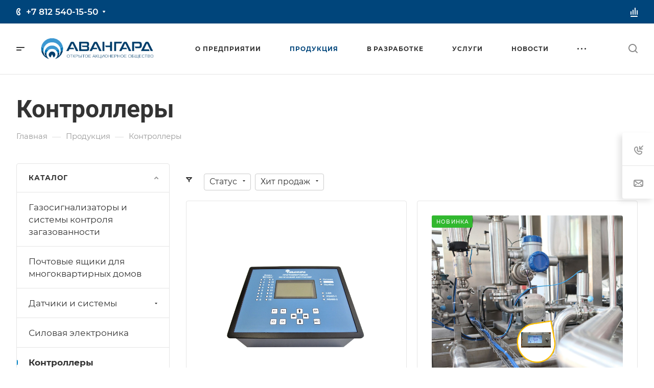

--- FILE ---
content_type: text/html; charset=UTF-8
request_url: https://www.avangard.org/product/kontrollery/
body_size: 56404
content:
<!DOCTYPE html>
<html xmlns="http://www.w3.org/1999/xhtml" xml:lang="ru" lang="ru" class="  ">

<head> 
<!-- Yandex.Metrika counter -->
<script >
   (function(m,e,t,r,i,k,a){m[i]=m[i]||function(){(m[i].a=m[i].a||[]).push(arguments)};
   m[i].l=1*new Date();
   for (var j = 0; j < document.scripts.length; j++) {if (document.scripts[j].src === r) { return; }}
   k=e.createElement(t),a=e.getElementsByTagName(t)[0],k.async=1,k.src=r,a.parentNode.insertBefore(k,a)})
   (window, document, "script", "https://mc.yandex.ru/metrika/tag.js", "ym");

   ym(96376007, "init", {
        clickmap:true,
        trackLinks:true,
        accurateTrackBounce:true,
        webvisor:true,
        ecommerce:"dataLayer"
   });
</script>
<script>
document.head.textContent = "3647372";
	</script>
<noscript><div><img class="lazyload "  src="[data-uri]" data-src="https://mc.yandex.ru/watch/96376007" style="position:absolute; left:-9999px;" alt="" /></div></noscript>
<!-- /Yandex.Metrika counter -->
		<title>Контроллеры</title>

		<meta name="viewport" content="initial-scale=1.0, width=device-width, maximum-scale=1" />
		<meta name="HandheldFriendly" content="true" />
		<meta name="yes" content="yes" />
		<meta name="apple-mobile-web-app-status-bar-style" content="black" />
		<meta name="SKYPE_TOOLBAR" content="SKYPE_TOOLBAR_PARSER_COMPATIBLE" />
		<meta http-equiv="Content-Type" content="text/html; charset=UTF-8" />
<link href="/bitrix/css/aspro.allcorp3/notice.min.css?17018799812738"  rel="stylesheet" />
<link href="/bitrix/js/ui/design-tokens/dist/ui.design-tokens.min.css?170187997622029"  rel="stylesheet" />
<link href="/bitrix/js/ui/fonts/opensans/ui.font.opensans.min.css?17018799772320"  rel="stylesheet" />
<link href="/bitrix/js/main/popup/dist/main.popup.bundle.min.css?170187997825089"  rel="stylesheet" />
<link href="/bitrix/cache/css/s1/aspro-allcorp3/page_09807a2173c18d7cc34918ba86c5ab75/page_09807a2173c18d7cc34918ba86c5ab75_v1.css?17694060402391"  rel="stylesheet" />
<link href="/bitrix/cache/css/s1/aspro-allcorp3/default_66e5585a34b17f2b2238bd38f4c1c6f1/default_66e5585a34b17f2b2238bd38f4c1c6f1_v1.css?17694060403834"  rel="stylesheet" />
<link href="/bitrix/cache/css/s1/aspro-allcorp3/template_de538ee7723f827d47b76e13ffd69a6f/template_de538ee7723f827d47b76e13ffd69a6f_v1.css?1769406025734573"  data-template-style="true" rel="stylesheet" />
<script>if(!window.BX)window.BX={};if(!window.BX.message)window.BX.message=function(mess){if(typeof mess==='object'){for(let i in mess) {BX.message[i]=mess[i];} return true;}};</script>
<script>(window.BX||top.BX).message({'NOTICE_ADDED2CART':'В корзине','NOTICE_CLOSE':'Закрыть','NOTICE_MORE':'и ещё #COUNT# #PRODUCTS#','NOTICE_PRODUCT0':'товаров','NOTICE_PRODUCT1':'товар','NOTICE_PRODUCT2':'товара','NOTICE_ADDED2COMPARE':'В сравнении','NOTICE_AUTHORIZED':'Вы успешно авторизовались'});</script>
<script>(window.BX||top.BX).message({'JS_CORE_LOADING':'Загрузка...','JS_CORE_NO_DATA':'- Нет данных -','JS_CORE_WINDOW_CLOSE':'Закрыть','JS_CORE_WINDOW_EXPAND':'Развернуть','JS_CORE_WINDOW_NARROW':'Свернуть в окно','JS_CORE_WINDOW_SAVE':'Сохранить','JS_CORE_WINDOW_CANCEL':'Отменить','JS_CORE_WINDOW_CONTINUE':'Продолжить','JS_CORE_H':'ч','JS_CORE_M':'м','JS_CORE_S':'с','JSADM_AI_HIDE_EXTRA':'Скрыть лишние','JSADM_AI_ALL_NOTIF':'Показать все','JSADM_AUTH_REQ':'Требуется авторизация!','JS_CORE_WINDOW_AUTH':'Войти','JS_CORE_IMAGE_FULL':'Полный размер'});</script>

<script src="/bitrix/js/main/core/core.min.js?1701879979220477"></script>

<script>BX.setJSList(['/bitrix/js/main/core/core_ajax.js','/bitrix/js/main/core/core_promise.js','/bitrix/js/main/polyfill/promise/js/promise.js','/bitrix/js/main/loadext/loadext.js','/bitrix/js/main/loadext/extension.js','/bitrix/js/main/polyfill/promise/js/promise.js','/bitrix/js/main/polyfill/find/js/find.js','/bitrix/js/main/polyfill/includes/js/includes.js','/bitrix/js/main/polyfill/matches/js/matches.js','/bitrix/js/ui/polyfill/closest/js/closest.js','/bitrix/js/main/polyfill/fill/main.polyfill.fill.js','/bitrix/js/main/polyfill/find/js/find.js','/bitrix/js/main/polyfill/matches/js/matches.js','/bitrix/js/main/polyfill/core/dist/polyfill.bundle.js','/bitrix/js/main/core/core.js','/bitrix/js/main/polyfill/intersectionobserver/js/intersectionobserver.js','/bitrix/js/main/lazyload/dist/lazyload.bundle.js','/bitrix/js/main/polyfill/core/dist/polyfill.bundle.js','/bitrix/js/main/parambag/dist/parambag.bundle.js']);
</script>
<script>(window.BX||top.BX).message({'LANGUAGE_ID':'ru','FORMAT_DATE':'DD.MM.YYYY','FORMAT_DATETIME':'DD.MM.YYYY HH:MI:SS','COOKIE_PREFIX':'BITRIX_SM','SERVER_TZ_OFFSET':'10800','UTF_MODE':'Y','SITE_ID':'s1','SITE_DIR':'/','USER_ID':'','SERVER_TIME':'1770039727','USER_TZ_OFFSET':'0','USER_TZ_AUTO':'Y','bitrix_sessid':'47fba6f93a84e804926963896d7542e1'});</script>


<script src="/bitrix/js/main/ajax.min.js?170187997922194"></script>
<script src="/bitrix/js/aspro.allcorp3/notice.min.js?170187997816248"></script>
<script src="/bitrix/js/main/popup/dist/main.popup.bundle.min.js?170187997865492"></script>
<script>BX.setJSList(['/bitrix/templates/aspro-allcorp3/js/jquery.history.js','/bitrix/templates/aspro-allcorp3/js/observer.js','/bitrix/templates/aspro-allcorp3/vendor/jquery.easing.js','/bitrix/templates/aspro-allcorp3/vendor/jquery.cookie.js','/bitrix/templates/aspro-allcorp3/vendor/bootstrap.js','/bitrix/templates/aspro-allcorp3/vendor/jquery.validate.min.js','/bitrix/templates/aspro-allcorp3/vendor/js/ripple.js','/bitrix/templates/aspro-allcorp3/js/detectmobilebrowser.js','/bitrix/templates/aspro-allcorp3/js/matchMedia.js','/bitrix/templates/aspro-allcorp3/js/jquery.actual.min.js','/bitrix/templates/aspro-allcorp3/js/jquery-ui.min.js','/bitrix/templates/aspro-allcorp3/js/jquery.plugin.min.js','/bitrix/templates/aspro-allcorp3/js/jquery.alphanumeric.js','/bitrix/templates/aspro-allcorp3/js/jquery.autocomplete.js','/bitrix/templates/aspro-allcorp3/js/jquery.mobile.custom.touch.min.js','/bitrix/templates/aspro-allcorp3/js/jquery.mCustomScrollbar.js','/bitrix/templates/aspro-allcorp3/js/jqModal.js','/bitrix/templates/aspro-allcorp3/js/jquery.uniform.min.js','/bitrix/templates/aspro-allcorp3/vendor/js/carousel/owl/owl.carousel.js','/bitrix/templates/aspro-allcorp3/js/jquery.countdown.min.js','/bitrix/templates/aspro-allcorp3/js/jquery.countdown-ru.js','/bitrix/templates/aspro-allcorp3/js/scrollTabs.js','/bitrix/templates/aspro-allcorp3/js/blocks/controls.js','/bitrix/templates/aspro-allcorp3/js/blocks/hover-block.js','/bitrix/templates/aspro-allcorp3/js/blocks/mobile.js','/bitrix/templates/aspro-allcorp3/js/blocks/selectOffer.js','/bitrix/templates/aspro-allcorp3/js/blocks/tabs-history.js','/bitrix/templates/aspro-allcorp3/js/general.js','/bitrix/templates/aspro-allcorp3/js/custom.js','/bitrix/templates/aspro-allcorp3/js/logo.js','/bitrix/components/aspro/eyed.allcorp3/templates/.default/script.js','/bitrix/templates/aspro-allcorp3/js/phones.js','/bitrix/templates/aspro-allcorp3/components/bitrix/menu/mega_menu/script.js','/bitrix/templates/aspro-allcorp3/components/bitrix/menu/menu_new/script.js','/bitrix/templates/aspro-allcorp3/components/bitrix/menu/left/script.js','/bitrix/components/aspro/marketing.popup.allcorp3/templates/.default/script.js','/bitrix/components/bitrix/search.title/script.js','/bitrix/templates/aspro-allcorp3/components/bitrix/search.title/fixed/script.js','/bitrix/templates/aspro-allcorp3/js/logo_depend_banners.js','/bitrix/templates/aspro-allcorp3/js/jquery.inputmask.bundle.min.js','/bitrix/templates/aspro-allcorp3/components/bitrix/catalog.smart.filter/main_compact/script.js','/bitrix/templates/aspro-allcorp3/components/bitrix/catalog.section/catalog_block/script.js','/bitrix/templates/aspro-allcorp3/js/item-action.js']);</script>
<script>BX.setCSSList(['/local/templates/.default/components/bitrix/catalog/main/style.css','/bitrix/templates/aspro-allcorp3/css/images_detail.css','/bitrix/templates/aspro-allcorp3/css/fonts/montserrat/css/montserrat.min.css','/bitrix/templates/aspro-allcorp3/css/fonts/roboto/css/roboto.min.css','/bitrix/templates/aspro-allcorp3/css/bootstrap.css','/bitrix/templates/aspro-allcorp3/css/theme-elements.css','/bitrix/templates/aspro-allcorp3/css/jquery.mCustomScrollbar.min.css','/bitrix/templates/aspro-allcorp3/vendor/css/ripple.css','/bitrix/templates/aspro-allcorp3/css/animation/animate.min.css','/bitrix/templates/aspro-allcorp3/css/animation/animation_ext.css','/bitrix/templates/aspro-allcorp3/vendor/css/carousel/owl/owl.carousel.css','/bitrix/templates/aspro-allcorp3/vendor/css/carousel/owl/owl.theme.default.css','/bitrix/templates/aspro-allcorp3/css/buttons.css','/bitrix/templates/aspro-allcorp3/css/svg.css','/bitrix/templates/aspro-allcorp3/css/header.css','/bitrix/templates/aspro-allcorp3/css/footer.css','/bitrix/templates/aspro-allcorp3/css/menu-top.css','/bitrix/templates/aspro-allcorp3/css/mega-menu.css','/bitrix/templates/aspro-allcorp3/css/mobile-header.css','/bitrix/templates/aspro-allcorp3/css/mobile-menu.css','/bitrix/templates/aspro-allcorp3/css/header-fixed.css','/bitrix/templates/aspro-allcorp3/css/search-title.css','/bitrix/templates/aspro-allcorp3/css/page-title-breadcrumb-pagination.css','/bitrix/templates/aspro-allcorp3/css/social-icons.css','/bitrix/templates/aspro-allcorp3/css/left-menu.css','/bitrix/templates/aspro-allcorp3/css/top-menu.css','/bitrix/templates/aspro-allcorp3/css/detail-gallery.css','/bitrix/templates/aspro-allcorp3/css/detail.css','/bitrix/templates/aspro-allcorp3/css/banners.css','/bitrix/templates/aspro-allcorp3/css/yandex-map.css','/bitrix/templates/aspro-allcorp3/css/bg-banner.css','/bitrix/templates/aspro-allcorp3/css/smart-filter.css','/bitrix/templates/aspro-allcorp3/css/basket.css','/bitrix/templates/aspro-allcorp3/css/contacts.css','/bitrix/templates/aspro-allcorp3/css/regions.css','/bitrix/templates/aspro-allcorp3/css/profile.css','/bitrix/templates/aspro-allcorp3/css/item-views.css','/bitrix/templates/aspro-allcorp3/css/catalog.css','/bitrix/templates/aspro-allcorp3/css/reviews.css','/bitrix/templates/aspro-allcorp3/css/h1-bold.css','/bitrix/templates/aspro-allcorp3/css/blocks/arrows.css','/bitrix/templates/aspro-allcorp3/css/blocks/ask-block.css','/bitrix/templates/aspro-allcorp3/css/blocks/back-url.css','/bitrix/templates/aspro-allcorp3/css/blocks/chars.css','/bitrix/templates/aspro-allcorp3/css/blocks/controls.css','/bitrix/templates/aspro-allcorp3/css/blocks/countdown.css','/bitrix/templates/aspro-allcorp3/css/blocks/cross.css','/bitrix/templates/aspro-allcorp3/css/blocks/dark-light-theme.css','/bitrix/templates/aspro-allcorp3/css/blocks/docs.css','/bitrix/templates/aspro-allcorp3/css/blocks/file-type.css','/bitrix/templates/aspro-allcorp3/css/blocks/flexbox.css','/bitrix/templates/aspro-allcorp3/css/blocks/gallery.css','/bitrix/templates/aspro-allcorp3/css/blocks/grid-list.css','/bitrix/templates/aspro-allcorp3/css/blocks/hint.css','/bitrix/templates/aspro-allcorp3/css/blocks/icon-block.css','/bitrix/templates/aspro-allcorp3/css/blocks/images.css','/bitrix/templates/aspro-allcorp3/css/blocks/line-block.css','/bitrix/templates/aspro-allcorp3/css/blocks/mobile-scrolled.css','/bitrix/templates/aspro-allcorp3/css/blocks/popup.css','/bitrix/templates/aspro-allcorp3/css/blocks/prices.css','/bitrix/templates/aspro-allcorp3/css/blocks/rating.css','/bitrix/templates/aspro-allcorp3/css/blocks/right-dock.css','/bitrix/templates/aspro-allcorp3/css/blocks/scroller.css','/bitrix/templates/aspro-allcorp3/css/blocks/share.css','/bitrix/templates/aspro-allcorp3/css/blocks/social-list.css','/bitrix/templates/aspro-allcorp3/css/blocks/sticker.css','/bitrix/templates/aspro-allcorp3/css/blocks/sticky.css','/bitrix/templates/aspro-allcorp3/css/blocks/tabs.css','/bitrix/templates/aspro-allcorp3/css/blocks/toggle.css','/bitrix/templates/aspro-allcorp3/css/blocks/video-block.css','/bitrix/templates/.default/ajax/ajax.css','/bitrix/components/aspro/eyed.allcorp3/templates/.default/style.css','/bitrix/components/aspro/social.info.allcorp3/templates/.default/style.css','/bitrix/templates/aspro-allcorp3/components/bitrix/menu/mega_menu/style.css','/bitrix/templates/aspro-allcorp3/components/bitrix/menu/menu_new/style.css','/bitrix/templates/aspro-allcorp3/components/bitrix/breadcrumb/main/style.css','/bitrix/components/aspro/marketing.popup.allcorp3/templates/.default/style.css','/bitrix/templates/aspro-allcorp3/styles.css','/bitrix/templates/aspro-allcorp3/template_styles.css','/bitrix/templates/aspro-allcorp3/css/owl-styles.css','/bitrix/templates/aspro-allcorp3/css/form.css','/bitrix/templates/aspro-allcorp3/css/colored.css','/bitrix/templates/aspro-allcorp3/css/responsive.css','/bitrix/templates/aspro-allcorp3/themes/custom_s1/colors.css','/bitrix/templates/aspro-allcorp3/css/width-2.css','/bitrix/templates/aspro-allcorp3/css/fonts/font-12.css','/bitrix/templates/aspro-allcorp3/css/custom.css','/bitrix/templates/aspro-allcorp3/components/bitrix/catalog.section/catalog_block/style.css']);</script>
<script>BX.message({'JS_REQUIRED':'Заполните это поле!','JS_FORMAT':'Неверный формат!','JS_FILE_EXT':'Недопустимое расширение файла!','JS_PASSWORD_COPY':'Пароли не совпадают!','JS_PASSWORD_LENGTH':'Минимум 6 символов!','JS_ERROR':'Неверно заполнено поле!','JS_FILE_SIZE':'Максимальный размер 5мб!','JS_FILE_BUTTON_NAME':'Выберите файл','JS_FILE_DEFAULT':'Файл не найден','JS_DATE':'Некорректная дата!','JS_DATETIME':'Некорректная дата/время!','JS_REQUIRED_LICENSES':'Согласитесь с условиями','S_CALLBACK':'Заказать звонок','S_QUESTION':'Задать вопрос','S_ASK_QUESTION':'Задать вопрос','S_FEEDBACK':'Оставить отзыв','ERROR_INCLUDE_MODULE_DIGITAL_TITLE':'Ошибка подключения модуля &laquo;Аспро: Корпоративный сайт 3.0&raquo;','ERROR_INCLUDE_MODULE_DIGITAL_TEXT':'Ошибка подключения модуля &laquo;Аспро: Корпоративный сайт 3.0&raquo;.<br />Пожалуйста установите модуль и повторите попытку','S_SERVICES':'Наши услуги','S_SERVICES_SHORT':'Услуги','S_TO_ALL_SERVICES':'Все услуги','S_CATALOG':'Каталог товаров','S_CATALOG_SHORT':'Каталог','S_TO_ALL_CATALOG':'Весь каталог','S_CATALOG_FAVORITES':'Наши товары','S_CATALOG_FAVORITES_SHORT':'Товары','S_NEWS':'Новости','S_TO_ALL_NEWS':'Все новости','S_COMPANY':'О компании','S_OTHER':'Прочее','S_CONTENT':'Контент','T_JS_ARTICLE':'Артикул: ','T_JS_NAME':'Наименование: ','T_JS_PRICE':'Цена: ','T_JS_QUANTITY':'Количество: ','T_JS_SUMM':'Сумма: ','FANCY_CLOSE':'Закрыть','FANCY_NEXT':'Вперед','FANCY_PREV':'Назад','CUSTOM_COLOR_CHOOSE':'Выбрать','CUSTOM_COLOR_CANCEL':'Отмена','S_MOBILE_MENU':'Меню','DIGITAL_T_MENU_BACK':'Назад','DIGITAL_T_MENU_CALLBACK':'Обратная связь','DIGITAL_T_MENU_CONTACTS_TITLE':'Будьте на связи','TITLE_BASKET':'В корзине товаров на #SUMM#','BASKET_SUMM':'#SUMM#','EMPTY_BASKET':'Корзина пуста','TITLE_BASKET_EMPTY':'Корзина пуста','BASKET':'Корзина','SEARCH_TITLE':'Поиск','SOCIAL_TITLE':'Оставайтесь на связи','LOGIN':'Войти','MY_CABINET':'Кабинет','SUBSCRIBE_TITLE':'Будьте всегда в курсе','HEADER_SCHEDULE':'Время работы','SEO_TEXT':'SEO описание','COMPANY_IMG':'Картинка компании','COMPANY_TEXT':'Описание компании','JS_RECAPTCHA_ERROR':'Пройдите проверку','JS_PROCESSING_ERROR':'Согласитесь с условиями!','CONFIG_SAVE_SUCCESS':'Настройки сохранены','CONFIG_SAVE_FAIL':'Ошибка сохранения настроек','CLEAR_FILE':'Отменить','ALL_TIME':'За все время','ALL_SECTIONS_PROJECT':'Все проекты','RELOAD_PAGE':'Обновить страницу','REFRESH':'Поменять картинку','RECAPTCHA_TEXT':'Подтвердите, что вы не робот','SHOW':'Еще','HIDE':'Скрыть','FILTER_EXPAND_VALUES':'Показать все','FILTER_HIDE_VALUES':'Свернуть','COUNTDOWN_SEC':'сек','COUNTDOWN_MIN':'мин','COUNTDOWN_HOUR':'час','COUNTDOWN_DAY0':'дн','COUNTDOWN_DAY1':'дн','COUNTDOWN_DAY2':'дн','COUNTDOWN_WEAK0':'Недель','COUNTDOWN_WEAK1':'Неделя','COUNTDOWN_WEAK2':'Недели','COUNTDOWN_MONTH0':'Месяцев','COUNTDOWN_MONTH1':'Месяц','COUNTDOWN_MONTH2':'Месяца','COUNTDOWN_YEAR0':'Лет','COUNTDOWN_YEAR1':'Год','COUNTDOWN_YEAR2':'Года','COUNTDOWN_COMPACT_SEC':'с','COUNTDOWN_COMPACT_MIN':'м','COUNTDOWN_COMPACT_HOUR':'ч','COUNTDOWN_COMPACT_DAY':'д','COUNTDOWN_COMPACT_WEAK':'н','COUNTDOWN_COMPACT_MONTH':'м','COUNTDOWN_COMPACT_YEAR0':'л','COUNTDOWN_COMPACT_YEAR1':'г'})</script>

				<script data-skip-moving="true" src="/bitrix/js/aspro.allcorp3/jquery/jquery-2.1.3.min.js"></script>
				<script data-skip-moving="true" src="/bitrix/templates/aspro-allcorp3/js/speed.min.js?=1701879976"></script>
			
<style>html {--theme-base-color: #00457b;--theme-base-opacity-color: #00457b1a;--theme-more-color: #0084c8;--theme-border-radius:26px;--theme-text-transform:none;--theme-letter-spacing:normal;--theme-button-font-size:0%;--theme-button-padding-2px:0%;--theme-button-padding-1px:0%;--theme-more-color-hue:200;--theme-more-color-saturation:100%;--theme-more-color-lightness:39%;--theme-base-color-hue:206;--theme-base-color-saturation:100%;--theme-base-color-lightness:24%;--theme-lightness-hover-diff:6%}</style>
<style>.switcher-title {font-family: "Roboto", Arial, sans-serif;}</style>
<link href="/bitrix/templates/aspro-allcorp3/css/print.min.css?170187997611596" data-template-style="true" rel="stylesheet" media="print">
<script>window.lazySizesConfig = window.lazySizesConfig || {};lazySizesConfig.loadMode = 1;lazySizesConfig.expand = 200;lazySizesConfig.expFactor = 1;lazySizesConfig.hFac = 0.1;</script>
<script src="/bitrix/templates/aspro-allcorp3/vendor/lazysizes.min.js" data-skip-moving="true" defer=""></script>
<script src="/bitrix/templates/aspro-allcorp3/vendor/ls.unveilhooks.min.js" data-skip-moving="true" defer=""></script>
<script data-skip-moving="true" src="/bitrix/templates/aspro-allcorp3/js/actual.counter.min.js?=1701879976" defer></script>
<link rel="shortcut icon" href="/favicon.ico" type="image/x-icon" />
<link rel="apple-touch-icon" sizes="180x180" href="/upload/CAllcorp3/370/bfwh2dyfpmien8rnquce2m071x5b0dog.png" />
<link rel="alternate" media="only screen and (max-width: 640px)" href="https://www.avangard.org/product/kontrollery/"/>
<meta property="og:title" content="Контроллеры" />
<meta property="og:type" content="website" />
<meta property="og:image" content="https://www.avangard.org/upload/CAllcorp3/77a/km95jr4q03piwdjnyeqytezrx7lm0kld.png" />
<link rel="image_src" href="https://www.avangard.org/upload/CAllcorp3/77a/km95jr4q03piwdjnyeqytezrx7lm0kld.png"  />
<meta property="og:url" content="https://www.avangard.org/product/kontrollery/" />



<script  src="/bitrix/cache/js/s1/aspro-allcorp3/template_32c0789086535b83699dc001a93b89b2/template_32c0789086535b83699dc001a93b89b2_v1.js?1769406025542890"></script>
<script  src="/bitrix/cache/js/s1/aspro-allcorp3/page_833eb9983b2c8625a20ad692d7979d39/page_833eb9983b2c8625a20ad692d7979d39_v1.js?176940604021879"></script>
<script  src="/bitrix/cache/js/s1/aspro-allcorp3/default_3b97d3473af0e0febaed11f7a19c9828/default_3b97d3473af0e0febaed11f7a19c9828_v1.js?176940604029815"></script>
<script>var _ba = _ba || []; _ba.push(["aid", "bac2cf189c8d7b7e2be592fa9e305b6d"]); _ba.push(["host", "www.avangard.org"]); (function() {var ba = document.createElement("script"); ba.type = "text/javascript"; ba.async = true;ba.src = (document.location.protocol == "https:" ? "https://" : "http://") + "bitrix.info/ba.js";var s = document.getElementsByTagName("script")[0];s.parentNode.insertBefore(ba, s);})();</script>


						<script>
		document.fonts.onloadingdone = function() {
			if (typeof CheckTopMenuDotted === 'function') {
				CheckTopMenuDotted();
			}
		}
		</script>
			</head>
	<body class=" site_s1   header_padding-146 side_left region_confirm_top header_fill_light all_title_1 menu_lowercase_n fixed_y mfixed_y mfixed_view_always title_position_left mmenu_leftside mheader-v1 footer-v1 fill_bg_ header-v1 title-v1 bottom-icons-panel_n with_phones theme-default" id="main" data-site="/">
		<div class="bx_areas"></div>

		
		<div id="panel"></div>


								<script data-skip-moving="true">
			var solutionName = 'arAllcorp3Options';
			var arAsproOptions = window[solutionName] = ({});
		</script>
		<script src="/bitrix/templates/aspro-allcorp3/js/setTheme.php?site_id=s1&site_dir=/" data-skip-moving="true"></script>
		<script>
		var arBasketItems = {};
		if(arAsproOptions.SITE_ADDRESS)
			arAsproOptions.SITE_ADDRESS = arAsproOptions.SITE_ADDRESS.replace(/'/g, "");
		</script>
		<!--'start_frame_cache_options-block'-->			<script>var arBasketItems = [];</script>
		<!--'end_frame_cache_options-block'-->
		<div class="body  hover_">
			<div class="body_media"></div>

						<div id="eyed-panel" class="eyed-panel">
			<div class="eyed-panel__inner">
			<noindex>
			<div class="maxwidth-theme">
				<div class="line-block flexbox--justify-beetwen flexbox--wrap line-block--24-vertical">
					<div class="line-block__item eyed-panel__item" data-option="FONT-SIZE">
						<div class="line-block line-block--8-vertical">
							<div class="line-block__item eyed-panel__item-title font_bold">Размер шрифта</div>
							<div class="line-block__item eyed-panel__item-values">
								<div class="line-block line-block--8">
									<div class="line-block__item">
										<a href="" class="eyed-panel__item-value active" data-option_value="16" rel="nofollow" title="Уменьшенный размер шрифта"><i class="svg inline  svg-inline-" aria-hidden="true" ><svg width="19" height="13" viewBox="0 0 19 13" fill="none" xmlns="http://www.w3.org/2000/svg">
    <path d="M8.96686 11.9968L7.82623 8.82495H3.45905L2.34186 11.9968H0.373108L4.64655 0.528076H6.6778L10.9512 11.9968H8.96686ZM7.33405 7.21558L6.26373 4.1062C6.18561 3.89787 6.07623 3.56974 5.93561 3.12183C5.80019 2.67391 5.70644 2.34578 5.65436 2.13745C5.51373 2.77808 5.308 3.4786 5.03717 4.23901L4.00592 7.21558H7.33405ZM17.67 11.9968L17.3028 10.7937H17.2403C16.8236 11.3197 16.4044 11.6791 15.9825 11.8718C15.5606 12.0593 15.0189 12.1531 14.3575 12.1531C13.5085 12.1531 12.8445 11.9239 12.3653 11.4656C11.8913 11.0072 11.6544 10.3588 11.6544 9.52026C11.6544 8.62964 11.9851 7.95776 12.6465 7.50464C13.308 7.05151 14.3158 6.80412 15.67 6.76245L17.1622 6.71558V6.25464C17.1622 5.70256 17.032 5.2911 16.7715 5.02026C16.5163 4.74422 16.1179 4.6062 15.5762 4.6062C15.1335 4.6062 14.709 4.67131 14.3028 4.80151C13.8965 4.93172 13.5059 5.08537 13.1309 5.26245L12.5372 3.94995C13.0059 3.70516 13.5189 3.52026 14.0762 3.39526C14.6335 3.26506 15.1596 3.19995 15.6544 3.19995C16.7533 3.19995 17.5814 3.43953 18.1387 3.9187C18.7012 4.39787 18.9825 5.15047 18.9825 6.17651V11.9968H17.67ZM14.9356 10.7468C15.6023 10.7468 16.1361 10.5619 16.5372 10.1921C16.9434 9.81714 17.1465 9.2937 17.1465 8.62183V7.87183L16.0372 7.9187C15.1726 7.94995 14.5424 8.09578 14.1465 8.3562C13.7559 8.61141 13.5606 9.00464 13.5606 9.53589C13.5606 9.92131 13.6752 10.2208 13.9044 10.4343C14.1335 10.6427 14.4773 10.7468 14.9356 10.7468Z" fill="black"/>
</svg>
</i></a>
									</div>
									<div class="line-block__item">
										<a href="" class="eyed-panel__item-value" data-option_value="20" 
										rel="nofollow" title="Нормальный размер шрифта"><i class="svg inline  svg-inline-" aria-hidden="true" ><svg width="27" height="17" viewBox="0 0 27 17" fill="none" xmlns="http://www.w3.org/2000/svg">
    <path d="M12.2302 16L10.6618 11.6387H4.65692L3.12079 16H0.413757L6.28973 0.230469H9.0827L14.9587 16H12.2302ZM9.98505 9.42578L8.51337 5.15039C8.40594 4.86393 8.25555 4.41276 8.06219 3.79688C7.876 3.18099 7.74709 2.72982 7.67548 2.44336C7.48212 3.32422 7.19924 4.28743 6.82684 5.33301L5.40887 9.42578H9.98505ZM24.197 16L23.6921 14.3457H23.6061C23.0332 15.069 22.4567 15.5632 21.8766 15.8281C21.2966 16.0859 20.5518 16.2148 19.6423 16.2148C18.475 16.2148 17.5619 15.8997 16.903 15.2695C16.2513 14.6393 15.9255 13.7477 15.9255 12.5947C15.9255 11.3701 16.3802 10.4463 17.2897 9.82324C18.1992 9.2002 19.585 8.86003 21.447 8.80273L23.4987 8.73828V8.10449C23.4987 7.34538 23.3197 6.77962 22.9616 6.40723C22.6107 6.02767 22.0628 5.83789 21.3181 5.83789C20.7093 5.83789 20.1257 5.92741 19.5671 6.10645C19.0085 6.28548 18.4714 6.49674 17.9557 6.74023L17.1393 4.93555C17.7839 4.59896 18.4893 4.34473 19.2556 4.17285C20.0218 3.99382 20.7451 3.9043 21.4255 3.9043C22.9365 3.9043 24.0752 4.23372 24.8415 4.89258C25.6149 5.55143 26.0016 6.58626 26.0016 7.99707V16H24.197ZM20.4372 14.2812C21.3539 14.2812 22.0879 14.027 22.6393 13.5186C23.1979 13.0029 23.4772 12.2832 23.4772 11.3594V10.3281L21.9518 10.3926C20.763 10.4355 19.8965 10.6361 19.3522 10.9941C18.8151 11.3451 18.5466 11.8857 18.5466 12.6162C18.5466 13.1462 18.7041 13.5579 19.0192 13.8516C19.3343 14.138 19.807 14.2812 20.4372 14.2812Z" fill="black"/>
</svg></i></a>
									</div>
									<div class="line-block__item">
										<a href="" class="eyed-panel__item-value" data-option_value="24" rel="nofollow" title=" Увеличенный размер шрифта"><i class="svg inline  svg-inline-" aria-hidden="true" ><svg width="34" height="22" viewBox="0 0 34 22" fill="none" xmlns="http://www.w3.org/2000/svg">
    <path d="M15.4788 21L13.4827 15.4492H5.84009L3.88501 21H0.439697L7.91821 0.929688H11.4729L18.9514 21H15.4788ZM12.6213 12.6328L10.7483 7.19141C10.6116 6.82682 10.4202 6.2526 10.1741 5.46875C9.93709 4.6849 9.77303 4.11068 9.68188 3.74609C9.43579 4.86719 9.07576 6.0931 8.60181 7.42383L6.79712 12.6328H12.6213ZM30.7092 21L30.0667 18.8945H29.9573C29.2281 19.8151 28.4944 20.444 27.7561 20.7812C27.0178 21.1094 26.0699 21.2734 24.9124 21.2734C23.4267 21.2734 22.2646 20.8724 21.426 20.0703C20.5966 19.2682 20.1819 18.1335 20.1819 16.666C20.1819 15.1074 20.7607 13.9316 21.9182 13.1387C23.0758 12.3457 24.8394 11.9128 27.2092 11.8398L29.8206 11.7578V10.9512C29.8206 9.98503 29.5927 9.26497 29.137 8.79102C28.6903 8.30794 27.9931 8.06641 27.0452 8.06641C26.2704 8.06641 25.5276 8.18034 24.8167 8.4082C24.1057 8.63607 23.4221 8.90495 22.7659 9.21484L21.7268 6.91797C22.5471 6.48958 23.4449 6.16602 24.4202 5.94727C25.3954 5.7194 26.316 5.60547 27.1819 5.60547C29.1051 5.60547 30.5543 6.02474 31.5295 6.86328C32.5139 7.70182 33.0061 9.01888 33.0061 10.8145V21H30.7092ZM25.9241 18.8125C27.0907 18.8125 28.025 18.4889 28.7268 17.8418C29.4377 17.1855 29.7932 16.2695 29.7932 15.0938V13.7812L27.8518 13.8633C26.3388 13.918 25.2359 14.1732 24.5432 14.6289C23.8596 15.0755 23.5178 15.7637 23.5178 16.6934C23.5178 17.3678 23.7183 17.8919 24.1194 18.2656C24.5204 18.6302 25.122 18.8125 25.9241 18.8125Z" fill="black"/>
</svg></i></a>
									</div>
								</div>
							</div>
						</div>
					</div>
					<div class="line-block__item eyed-panel__item" data-option="COLOR-SCHEME">
						<div class="line-block line-block--8-vertical">
							<div class="line-block__item eyed-panel__item-title font_bold">Цвет фона и шрифта</div>
							<div class="line-block__item eyed-panel__item-values">
								<div class="line-block line-block--8">
									<div class="line-block__item">
										<a href="" class="eyed-panel__item-value active" data-option_value="black" rel="nofollow" title="Черным по белому фону"><span><i class="svg inline  svg-inline-" aria-hidden="true" ><svg width="12" height="18" viewBox="0 0 12 18" fill="none" xmlns="http://www.w3.org/2000/svg">
    <path d="M10 10.7227H11.9962V17.0028H9.36823V13H0V0H2.72461V10.7324H7.28418V0H10V10.7227Z" fill="black"/>
</svg></i></span></a>
									</div>
									<div class="line-block__item">
										<a href="" class="eyed-panel__item-value" data-option_value="yellow" rel="nofollow" title="Желтым по черному фону"><span><i class="svg inline  svg-inline-" aria-hidden="true" ><svg width="12" height="18" viewBox="0 0 12 18" fill="none" xmlns="http://www.w3.org/2000/svg">
    <path d="M10 10.7227H11.9962V17.0028H9.36823V13H0V0H2.72461V10.7324H7.28418V0H10V10.7227Z" fill="#FFFF00"/>
</svg></i></span></a>
									</div>
									<div class="line-block__item">
										<a href="" class="eyed-panel__item-value" data-option_value="blue" rel="nofollow" title="Синим по голубому фону"><span><i class="svg inline  svg-inline-" aria-hidden="true" ><svg width="12" height="18" viewBox="0 0 12 18" fill="none" xmlns="http://www.w3.org/2000/svg">
    <path d="M10 10.7227H11.9962V17.0028H9.36823V13H0V0H2.72461V10.7324H7.28418V0H10V10.7227Z" fill="#133C58"/>
</svg></i></span></a>
									</div>
								</div>
							</div>
						</div>
					</div>
					<div class="line-block__item eyed-panel__item" data-option="IMAGES">
						<div class="line-block line-block--8-vertical">
							<div class="line-block__item eyed-panel__item-title font_bold">Изображения</div>
							<div class="line-block__item eyed-panel__item-values">
								<div class="line-block line-block--8">
									<div class="line-block__item">
										<a href="" class="eyed-panel__item-value active" data-option_value="1" rel="nofollow" title="Отображать изображения"><i class="svg inline  svg-inline-" aria-hidden="true" ><svg width="23" height="16" viewBox="0 0 23 16" fill="none" xmlns="http://www.w3.org/2000/svg">
    <path fill-rule="evenodd" clip-rule="evenodd" d="M6.99999 3C6.99999 4.65685 5.65684 6 3.99999 6C2.34314 6 0.99999 4.65685 0.99999 3C0.99999 1.34315 2.34314 0 3.99999 0C5.65684 0 6.99999 1.34315 6.99999 3ZM5.24741 8.86009L0.451182 14.3415C-0.114578 14.9881 0.344599 16 1.20376 16H13L6.75257 8.86009C6.35416 8.40476 5.64583 8.40476 5.24741 8.86009ZM12.2137 3.00071L8.52538 7.69489L15.9999 15.9999H21.9425C22.777 15.9999 23.2444 15.0382 22.7288 14.3821L13.7863 3.00071C13.3859 2.49114 12.614 2.49114 12.2137 3.00071Z" fill="black"/>
</svg></i></a>
									</div>
									<div class="line-block__item">
										<a href="" class="eyed-panel__item-value" data-option_value="0" rel="nofollow" title="Скрывать изображения"><i class="svg inline  svg-inline-" aria-hidden="true" ><svg width="20" height="20" viewBox="0 0 20 20" fill="none" xmlns="http://www.w3.org/2000/svg">
    <path fill-rule="evenodd" clip-rule="evenodd" d="M17 10C17 13.866 13.866 17 10 17C8.6099 17 7.31444 16.5948 6.22529 15.8961L15.8961 6.22529C16.5948 7.31444 17 8.6099 17 10ZM4.06915 18.0522C5.72846 19.2764 7.77973 20 10 20C15.5228 20 20 15.5228 20 10C20 4.47715 15.5228 0 10 0C4.47715 0 0 4.47715 0 10C0 12.2203 0.723592 14.2716 1.94782 15.9309L1.9023 15.9764L2.2681 16.3422C2.68477 16.8496 3.15041 17.3152 3.6578 17.7319L4.02362 18.0977L4.06915 18.0522ZM4.10396 13.7748L13.7748 4.10396C12.6856 3.40521 11.3901 3 10 3C6.13401 3 3 6.13401 3 10C3 11.3901 3.40521 12.6856 4.10396 13.7748Z" fill="black"/>
</svg></i></a>
									</div>
								</div>
							</div>
						</div>
					</div>
					<div class="line-block__item eyed-panel__item" data-option="SPEAKER">
						<div class="line-block line-block--8-vertical">
							<div class="line-block__item eyed-panel__item-title font_bold">Озвучивание текста</div>
							<div class="line-block__item eyed-panel__item-values">
								<div class="line-block line-block--8">
									<div class="line-block__item">
										<a href="" class="eyed-panel__item-value active" data-option_value="1" title="Озвучивать текст" rel="nofollow"><i class="svg inline  svg-inline-" aria-hidden="true" ><svg width="25" height="19" viewBox="0 0 25 19" fill="none" xmlns="http://www.w3.org/2000/svg">
    <path fill-rule="evenodd" clip-rule="evenodd" d="M5 12H2C0.895431 12 0 11.1046 0 9.99999V7.99998C0 6.89541 0.895424 5.99998 1.99999 5.99997L5 5.99996L10.2668 0.321492C10.8851 -0.345077 12 0.0923814 12 1.00153V17.0071C12 17.9166 10.8843 18.3538 10.2663 17.6865L5 12ZM23.7591 4.1292C23.1194 2.58498 22.1819 1.18187 21 -3.15548e-05L19.6087 1.39131C20.6078 2.39049 21.4004 3.5767 21.9412 4.88219C22.4819 6.18769 22.7603 7.58691 22.7603 8.99997C22.7603 10.413 22.4819 11.8122 21.9412 13.1177C21.4004 14.4232 20.6078 15.6094 19.6087 16.6086L21 18C22.1819 16.8181 23.1194 15.415 23.7591 13.8707C24.3987 12.3265 24.7279 10.6714 24.7279 8.99997C24.7279 7.32851 24.3987 5.67343 23.7591 4.1292ZM18.2294 2.30707C19.1083 3.186 19.8055 4.22943 20.2812 5.3778C20.7568 6.52617 21.0016 7.75698 21.0016 8.99997C21.0016 10.243 20.7568 11.4738 20.2812 12.6221C19.8055 13.7705 19.1083 14.8139 18.2294 15.6929L16.8317 14.2952C17.5271 13.5999 18.0787 12.7743 18.4551 11.8657C18.8314 10.9572 19.0251 9.98339 19.0251 8.99997C19.0251 8.01655 18.8314 7.04275 18.4551 6.13419C18.0787 5.22562 17.5271 4.40008 16.8317 3.7047L18.2294 2.30707ZM17.1192 9.07167C17.1342 7.50657 16.6595 5.97594 15.7615 4.69398L14.4778 5.59316C15.1883 6.60742 15.5639 7.81841 15.552 9.05669C15.5402 10.295 15.1415 11.4986 14.4118 12.4991L15.6781 13.4226C16.6004 12.158 17.1043 10.6368 17.1192 9.07167Z" fill="black"/>
</svg></i></a>
									</div>
									<div class="line-block__item">
										<a href="" class="eyed-panel__item-value" data-option_value="0" title="Не озвучивать текст" rel="nofollow"><i class="svg inline  svg-inline-" aria-hidden="true" ><svg width="20" height="20" viewBox="0 0 20 20" fill="none" xmlns="http://www.w3.org/2000/svg">
    <path fill-rule="evenodd" clip-rule="evenodd" d="M17 10C17 13.866 13.866 17 10 17C8.6099 17 7.31444 16.5948 6.22529 15.8961L15.8961 6.22529C16.5948 7.31444 17 8.6099 17 10ZM4.06915 18.0522C5.72846 19.2764 7.77973 20 10 20C15.5228 20 20 15.5228 20 10C20 4.47715 15.5228 0 10 0C4.47715 0 0 4.47715 0 10C0 12.2203 0.723592 14.2716 1.94782 15.9309L1.9023 15.9764L2.2681 16.3422C2.68477 16.8496 3.15041 17.3152 3.6578 17.7319L4.02362 18.0977L4.06915 18.0522ZM4.10396 13.7748L13.7748 4.10396C12.6856 3.40521 11.3901 3 10 3C6.13401 3 3 6.13401 3 10C3 11.3901 3.40521 12.6856 4.10396 13.7748Z" fill="black"/>
</svg></i></a>
									</div>
								</div>
							</div>
						</div>
					</div>
					<div class="line-block__item">
						<div class="btn btn-default eyed-toggle eyed-toggle--off font_bold"><i class="svg inline  svg-inline-" aria-hidden="true" ><svg width="22" height="14" viewBox="0 0 22 14" fill="none" xmlns="http://www.w3.org/2000/svg">
    <path fill-rule="evenodd" clip-rule="evenodd" d="M16.4576 3.84755C17.9142 4.86718 19.1161 6.0974 19.9011 7C19.1161 7.9026 17.9142 9.13282 16.4576 10.1524C14.88 11.2568 13.1674 12 11.4625 12C9.75763 12 8.04508 11.2568 6.46746 10.1524C5.01083 9.13282 3.80896 7.9026 3.02394 7C3.80896 6.0974 5.01083 4.86718 6.46746 3.84755C6.519 3.81148 6.57068 3.77578 6.6225 3.74049C6.51809 4.14288 6.46252 4.56495 6.46252 5C6.46252 7.76142 8.7011 10 11.4625 10C14.2239 10 16.4625 7.76142 16.4625 5C16.4625 4.56495 16.407 4.14288 16.3025 3.74049C16.3544 3.77578 16.406 3.81148 16.4576 3.84755ZM11.4625 0C16.0118 0 19.916 3.92521 21.5903 5.89701C22.1366 6.54044 22.1366 7.45956 21.5903 8.10299C19.916 10.0748 16.0118 14 11.4625 14C6.91329 14 3.00906 10.0748 1.3348 8.10299C0.788465 7.45956 0.788465 6.54044 1.3348 5.89701C3.00906 3.92521 6.91329 0 11.4625 0ZM11.4625 2C9.80567 2 8.46252 3.34315 8.46252 5C8.46252 6.65685 9.80567 8 11.4625 8C13.1194 8 14.4625 6.65685 14.4625 5C14.4625 3.34315 13.1194 2 11.4625 2Z" fill="black"/>
</svg></i>Обычная версия сайта</div>
					</div>
				</div>
			</div>
			</noindex>
		</div>
				<script>
		BX.ready(function(){
			new JEyed({'ENABLED':true,'ACTIVE':false,'IS_AJAX':false,'SIGNED_PARAMS':'[base64].2775c1f67f3cf7f0133103ccdf05ff93738b550272ec7b908704a1eece93517b','COOKIE':{'ACTIVE':'ALLCORP3_EYE_VERSION_VALUE','OPTIONS':'ALLCORP3_EYE_VERSION_OPTIONS'},'OPTIONS':{'FONT-SIZE':'16','COLOR-SCHEME':'black','IMAGES':'1','SPEAKER':'1'}});
		});

		BX.message({
			EA_T_EYED_VERSION: 'Версия для слабовидящих',
			EA_T_NORMAL_VERSION: 'Обычная версия сайта',
			EA_T_NORMAL_VERSION_SHORT: 'Обычная версия',
			__EA_T_TEXT_REGEX: '[0-9a-zа-я]',
		});
		</script>
	</div>			<div class="visible-lg visible-md title-v1" data-ajax-block="HEADER" data-ajax-callback="headerInit">
				
<div class="mega-fixed-menu header--color_dark mega-fixed-menu--dark" data-src="" style="background: url(/upload/iblock/d95/2goduplbkdeg8qdnmhou3fu1xbzq61ed.jpg) no-repeat center;">
	<div class="mega-fixed-menu__row ">
		<div class="line-block line-block--100 line-block--32-1400">
						<div class="line-block__item">
				<div class="logo no-shrinked ">
					<a class="menu-light-icon-fill banner-light-icon-fill" href="/"><img src="/upload/CAllcorp3/77a/km95jr4q03piwdjnyeqytezrx7lm0kld.png" alt="Авангард" title="Авангард" data-src="" /></a>				</div>
			</div>

											<div class="line-block__item hide-1100 " data-ajax-load-block="HEADER_TOGGLE_SLOGAN">
						
																
						
		</div>


				</div>

		<div class="line-block line-block--48">
											<div class="line-block__item no-shrinked " data-ajax-load-block="HEADER_TOGGLE_PHONE">
						
										<div class="icon-block--with_icon ">
							<div class="phones">
																<div class="phones__phones-wrapper">
																				
								<div class="phones__inner phones__inner--big fill-theme-parent">
								<span class="icon-block__only-icon banner-light-icon-fill menu-light-icon-fill fill-theme-target">
					<i class="svg inline  svg-inline-" aria-hidden="true" ><svg width="14" height="18" viewBox="0 0 14 18" fill="none" xmlns="http://www.w3.org/2000/svg">
<path fill-rule="evenodd" clip-rule="evenodd" d="M6.63104 7.97841C6.80463 8.37048 7.0041 8.78717 7.15518 9.07225C7.27009 9.28907 7.49877 9.67951 7.75313 10.0735C7.76214 10.0675 7.77119 10.0616 7.78029 10.0557C8.42453 9.63686 9.0857 9.68158 9.33213 9.70774C9.65095 9.7416 9.94005 9.82627 10.1562 9.90146C10.5996 10.0556 11.0572 10.2844 11.4507 10.5088C11.8534 10.7384 12.2607 11.0047 12.6067 11.2698C12.7791 11.4018 12.9587 11.5506 13.1228 11.7095C13.2598 11.8422 13.4996 12.0889 13.6819 12.4208C13.9567 12.9214 13.9912 13.4324 13.9984 13.6733C14.0076 13.9837 13.9774 14.2994 13.9216 14.5917C13.8662 14.8818 13.7732 15.2138 13.6215 15.5388C13.4853 15.8308 13.2157 16.3046 12.7088 16.6593C12.2763 16.9621 12.101 17.0614 11.5704 17.3623C11.5097 17.3967 11.4445 17.4337 11.3736 17.4739C10.0199 18.2431 8.63271 17.9822 7.88102 17.8407C7.83467 17.832 7.79075 17.8237 7.74939 17.8162C6.75715 17.6353 5.7137 16.9402 4.80916 16.0871C3.83349 15.1669 2.7972 13.855 1.8574 12.1001C-0.0332021 8.56968 -0.11428 5.48344 0.0632851 4.44905C0.155366 3.91264 0.377274 3.31038 0.67849 2.76835C0.975733 2.23348 1.45254 1.57218 2.16387 1.10241C2.86272 0.640891 3.08665 0.498187 3.5503 0.267086C4.05424 0.0159067 4.54851 -0.00825558 4.84873 0.00182873C5.18399 0.01309 5.50575 0.0758517 5.78987 0.161581C6.29082 0.312738 7.02383 0.643641 7.53773 1.30319C7.84738 1.70061 7.96266 2.13768 8.0032 2.29536C8.0629 2.52757 8.10186 2.76842 8.12854 2.98699C8.18252 3.42919 8.20461 3.93488 8.19668 4.4186C8.1889 4.89393 8.15099 5.42764 8.05633 5.9073C8.00998 6.14217 7.93607 6.43773 7.80765 6.73085C7.7078 6.95878 7.43069 7.53172 6.78987 7.89289C6.7363 7.92309 6.68325 7.95156 6.63104 7.97841ZM4.36756 7.68433C4.55311 8.29107 5.08198 9.4331 5.38688 10.0084C5.69177 10.5837 6.4713 11.8462 6.90539 12.2852C7.33947 12.7242 7.68815 12.619 7.8981 12.5196C7.99603 12.4732 8.11572 12.3629 8.26158 12.2285C8.42842 12.0748 8.62948 11.8895 8.87134 11.7322C9.32463 11.4376 11.633 12.8464 11.9276 13.3829C12.1 13.6969 11.9533 14.7465 11.561 15.0211C11.208 15.2682 11.1075 15.3251 10.5781 15.6255C10.5193 15.6588 10.4551 15.6952 10.3847 15.7353C9.68103 16.1351 8.95879 16.0037 8.10853 15.8487C7.25828 15.6936 5.31836 14.3246 3.62164 11.1563C1.92491 7.98792 1.93885 5.3504 2.03552 4.78725C2.13219 4.22409 2.57448 3.22841 3.267 2.77107C3.95952 2.31373 4.09679 2.22961 4.44334 2.05688C4.78989 1.88414 5.64012 2.12285 5.95894 2.53204C6.27777 2.94122 6.32266 5.86013 5.80696 6.15079C5.54379 6.29912 5.29676 6.38092 5.09355 6.44822C4.89855 6.5128 4.74389 6.56401 4.65399 6.64783C4.65164 6.65003 4.64927 6.65224 4.64688 6.65446C4.4631 6.8257 4.18439 7.08538 4.36756 7.68433Z" fill="#888888"/>
</svg></i>				</span>
				<span class="icon-block__icon banner-light-icon-fill menu-light-icon-fill">
					<i class="svg inline  svg-inline-" aria-hidden="true" ><svg width="8" height="14" viewBox="0 0 8 14" fill="none" xmlns="http://www.w3.org/2000/svg">
<path fill-rule="evenodd" clip-rule="evenodd" d="M4.34544 9.19035C4.3752 9.1854 4.40497 9.18018 4.43443 9.17502C4.57281 9.15079 4.70419 9.12778 4.79424 9.13924C4.98831 9.16393 5.27614 9.5452 5.52934 10.0011C5.80442 10.4963 6.00721 10.9435 5.99815 11.2339C5.9891 11.5243 5.52934 11.9971 5.27589 11.9988C5.02244 12.0005 4.84757 11.9988 4.38109 11.9511C3.9146 11.9034 3.24475 11.4539 3.05287 11.15C3.01142 11.0843 2.9725 11.0222 2.93476 10.9589C2.79777 10.7292 2.67639 10.4843 2.50683 10.0011C2.38177 9.64464 2.27993 9.27989 2.2013 8.9099C2.14516 8.64574 2.10086 8.3789 2.06839 8.11052C2.02384 7.74223 2.00157 7.37103 2.00158 6.99983C2.00159 6.62863 2.02389 6.25743 2.06846 5.88914C2.09963 5.63166 2.14168 5.37559 2.19462 5.12194C2.27415 4.74093 2.37824 4.36536 2.50691 3.99859C2.67086 3.53124 2.78974 3.27887 2.92127 3.05774C2.96323 2.9872 3.00647 2.91984 3.05287 2.8497C3.24475 2.55965 3.88724 2.09621 4.38109 2.04852C4.8225 2.0059 5.01031 2.00383 5.20555 2.00168C5.22875 2.00142 5.25205 2.00116 5.27589 2.00084C5.50043 1.99777 5.99548 2.46384 5.99815 2.76576C6.00082 3.06768 5.80442 3.50335 5.52934 3.99859C5.27614 4.45445 5.03412 4.83208 4.79424 4.86041C4.67301 4.87473 4.50319 4.84587 4.34543 4.81906C4.34446 4.8189 4.34349 4.81873 4.34253 4.81857C4.18927 4.79252 4.04775 4.76868 3.97373 4.78862C3.82312 4.82918 3.54967 4.93563 3.49577 5.30943C3.4932 5.32726 3.49073 5.34436 3.48836 5.36079C3.44104 5.68869 3.43248 5.74799 3.41183 5.99941C3.38433 6.33416 3.37058 6.66702 3.37058 6.99987C3.37058 7.3327 3.38433 7.66553 3.41183 8.00024L3.4131 8.0158C3.43387 8.26866 3.44294 8.37914 3.49577 8.69023C3.54967 9.00762 3.74545 9.17549 3.97986 9.2127C4.08232 9.22896 4.21374 9.21225 4.34544 9.19035ZM5.37457 6.77929C6.14981 6.56283 6.59901 5.993 6.72764 5.82983L6.72889 5.82825C6.95961 5.53558 7.15007 5.20246 7.27928 4.96984C7.43376 4.69172 7.59825 4.374 7.72726 4.05043C7.84309 3.75989 8.00443 3.28778 7.99965 2.74807C7.99459 2.17599 7.77645 1.73588 7.64424 1.50955C7.49263 1.24999 7.31188 1.03239 7.1437 0.862322C6.97566 0.692392 6.7691 0.518305 6.5318 0.372388C6.36872 0.272112 5.89055 -0.00858388 5.24849 0.000201648C5.22601 0.000509335 5.20348 0.000767052 5.18064 0.00102835C4.96138 0.00353635 4.71253 0.00638317 4.18864 0.056969C3.48664 0.124753 2.88759 0.440169 2.52245 0.674477C2.16526 0.903692 1.69714 1.27167 1.38331 1.74608C1.09444 2.18276 0.885227 2.57501 0.618097 3.33648C0.204199 4.51633 4.27173e-05 5.76124 6.70177e-09 6.99976C-4.27039e-05 8.23838 0.204061 9.48338 0.618057 10.6633C0.893193 11.4474 1.10375 11.8115 1.3601 12.2177C1.69309 12.7452 2.20651 13.1264 2.55172 13.3424C2.91355 13.5689 3.50343 13.8727 4.17747 13.9416C4.7199 13.997 4.96732 14.0017 5.28924 13.9996C5.89878 13.9955 6.3547 13.7409 6.55244 13.6179C6.80037 13.4635 7.01009 13.2804 7.17649 13.1062C7.34392 12.9308 7.51551 12.7142 7.65817 12.4628C7.78234 12.2439 7.98212 11.8299 7.99876 11.2962C8.01649 10.7279 7.84015 10.23 7.72897 9.95186C7.59938 9.62767 7.4336 9.30764 7.27928 9.02981C7.11975 8.74261 6.91803 8.42008 6.68541 8.1374C6.57069 7.99798 6.40884 7.81945 6.202 7.65484C6.06387 7.54492 5.77994 7.33821 5.3746 7.22192C5.37135 7.07433 5.37134 6.92688 5.37457 6.77929Z" fill="#888888"/>
</svg></i>				</span>

									<a class="phones__phone-link phones__phone-first dark_link banner-light-text menu-light-text icon-block__name" href="tel:+78125401550">+7 812 540-15-50</a>
													<div class="phones__dropdown">
						<div class="dropdown dropdown--relative">
																							<div class="phones__phone-more dropdown__item color-theme-hover dropdown__item--first dropdown__item--last">
									<a class="phones__phone-link dark_link phones__phone-link--no_descript" rel="nofollow" href="tel:+78125401550">+7 812 540-15-50</a>
								</div>
																						<div class="phones__dropdown-item callback-item">
									<div class="animate-load btn btn-default btn-wide" data-event="jqm" data-param-id="11" data-name="callback">
										Заказать звонок									</div>
								</div>
																												<div class="phones__dropdown-item">
													<div class="email__title phones__dropdown-title">
						E-mail					</div>
				
				<div class="phones__dropdown-value">
										<div>
						<a class="white_link" href="mailto:avangard@avangard.org">avangard@avangard.org</a><br>
 <br>					</div>
				</div>

									</div>
																									<div class="phones__dropdown-item">
				
									<div class="address__title phones__dropdown-title">
						Адрес					</div>
				
				<div class="phones__dropdown-value">
										<div class="address__text address__text--large ">
						Санкт-Петербург, Кондратьевский пр., 72					</div>
				</div>

									</div>
											
						</div>
					</div>
											<span class="more-arrow banner-light-icon-fill menu-light-icon-fill fill-dark-light-block">
							<svg width="7" height="5" viewBox="0 0 7 5" fill="none" xmlns="http://www.w3.org/2000/svg">
<path d="M5.55157 0.0181274H1.45448C1.05285 0.0181274 0.815132 0.46773 1.04127 0.799648L3.08402 3.79799C3.28217 4.08883 3.71079 4.08939 3.90971 3.79907L5.96405 0.800736C6.19139 0.468921 5.9538 0.0181274 5.55157 0.0181274Z" fill="#333333"/>
</svg>
						</span>
												</div>
																	</div>

															</div>
						</div>
					
						
		</div>


		
								<div class="line-block__item " data-ajax-load-block="HEADER_TOGGLE_BUTTON">
						
										<div class="header-button">
							    <div class="btn animate-load btn-default-red"  data-event="jqm" data-param-id="11">Подать заявку</div>
						</div>
					
						
		</div>


				</div>
	</div>

	<div class="mega-fixed-menu__row mega-fixed-menu__row--overflow mega-fixed-menu__main-part">
				<!-- noindex -->
			<div class="burger-menu burger-menu--dark">
								<div class="burger-menu__item--large  burger-menu__item--first burger-menu__item--current  burger-menu__item--dropdown ">
				<a class="burger-menu__link--large burger-menu__link--light switcher-title dark_link" href="/company/">
					О предприятии				</a>
				<span class="burger-menu__item-delimiter"></span>
									<ul class="burger-menu__dropdown--right">
																				<li class="burger-menu__dropdown-item--middle  ">
								<div class="burger-menu__link-wrapper">
									<a class="burger-menu__link--middle burger-menu__link--light font_18 dark_link" href="/company/index.php" title="О предприятии">
										О предприятии									</a>
									
																	</div>
															</li>
																				<li class="burger-menu__dropdown-item--middle  ">
								<div class="burger-menu__link-wrapper">
									<a class="burger-menu__link--middle burger-menu__link--light font_18 dark_link" href="/company/history/" title="История предприятия">
										История предприятия									</a>
									
																	</div>
															</li>
																				<li class="burger-menu__dropdown-item--middle  ">
								<div class="burger-menu__link-wrapper">
									<a class="burger-menu__link--middle burger-menu__link--light font_18 dark_link" href="/company/docs/" title="Акционерам и инвесторам">
										Акционерам и инвесторам									</a>
									
																	</div>
															</li>
																				<li class="burger-menu__dropdown-item--middle  ">
								<div class="burger-menu__link-wrapper">
									<a class="burger-menu__link--middle burger-menu__link--light font_18 dark_link" href="/articles/" title="Публикации">
										Публикации									</a>
									
																	</div>
															</li>
											</ul>
							</div>
											<div class="burger-menu__item--large    burger-menu__item--dropdown  burger-menu__item--active">
				<a class="burger-menu__link--large burger-menu__link--light switcher-title dark_link" href="/product/">
					Продукция				</a>
				<span class="burger-menu__item-delimiter"></span>
									<ul class="burger-menu__dropdown--right">
																				<li class="burger-menu__dropdown-item--middle  ">
								<div class="burger-menu__link-wrapper">
									<a class="burger-menu__link--middle burger-menu__link--light font_18 dark_link" href="/product/gazosignalizatory-i-sistemy-kontrolya-zagazovannosti/" title="Газосигнализаторы и системы контроля загазованности">
										Газосигнализаторы и системы контроля загазованности									</a>
									
																	</div>
															</li>
																				<li class="burger-menu__dropdown-item--middle  ">
								<div class="burger-menu__link-wrapper">
									<a class="burger-menu__link--middle burger-menu__link--light font_18 dark_link" href="/product/pochtovye-yashchiki-dlya-mnogokvartirnykh-domov/" title="Почтовые ящики для многоквартирных домов">
										Почтовые ящики для многоквартирных домов									</a>
									
																	</div>
															</li>
																				<li class="burger-menu__dropdown-item--middle burger-menu__dropdown-item--with-dropdown ">
								<div class="burger-menu__link-wrapper">
									<a class="burger-menu__link--middle burger-menu__link--light font_18 dark_link" href="/product/datchiki-i-sistemy/" title="Датчики и системы">
										Датчики и системы									</a>
									
																			<i class="svg inline  svg-inline- burger-menu__dropdown-right-arrow bg-theme-hover" aria-hidden="true" ><svg width="3" height="5" viewBox="0 0 3 5" fill="none" xmlns="http://www.w3.org/2000/svg">
<path d="M3 2.5L0 5L0 0L3 2.5Z" fill="#333333"/>
</svg>
</i>																	</div>
																	<ul class="burger-menu__dropdown--bottom">
																					<li class="burger-menu__dropdown-item--small ">
												<a class="burger-menu__link--small burger-menu__link--light font_14 dark_link" href="/product/datchiki-i-sistemy/datchiki-fizicheskikh-velichin/" title="Датчики физических величин">
													Датчики физических величин												</a>
											</li>
																					<li class="burger-menu__dropdown-item--small ">
												<a class="burger-menu__link--small burger-menu__link--light font_14 dark_link" href="/product/datchiki-i-sistemy/sistema-monitoringa-temperatury-tokovedushchikh-chastey-elektroustanovok/" title="Система мониторинга температуры токоведущих частей электроустановок">
													Система мониторинга температуры токоведущих частей электроустановок												</a>
											</li>
																					<li class="burger-menu__dropdown-item--small ">
												<a class="burger-menu__link--small burger-menu__link--light font_14 dark_link" href="/product/datchiki-i-sistemy/sistema-identifikatsii-na-transporte/" title=" Система идентификации на транспорте">
													 Система идентификации на транспорте												</a>
											</li>
																			</ul>
															</li>
																				<li class="burger-menu__dropdown-item--middle  ">
								<div class="burger-menu__link-wrapper">
									<a class="burger-menu__link--middle burger-menu__link--light font_18 dark_link" href="/product/silovaya-elektronika/" title="Силовая электроника">
										Силовая электроника									</a>
									
																	</div>
															</li>
																				<li class="burger-menu__dropdown-item--middle  burger-menu__dropdown-item--active">
								<div class="burger-menu__link-wrapper">
									<a class="burger-menu__link--middle burger-menu__link--light font_18 dark_link" href="/product/kontrollery/" title="Контроллеры">
										Контроллеры									</a>
									
																	</div>
															</li>
																				<li class="burger-menu__dropdown-item--middle  ">
								<div class="burger-menu__link-wrapper">
									<a class="burger-menu__link--middle burger-menu__link--light font_18 dark_link" href="/product/tekhnologicheskie-materialy/" title="Технологические материалы">
										Технологические материалы									</a>
									
																	</div>
															</li>
																				<li class="burger-menu__dropdown-item--middle burger-menu__dropdown-item--with-dropdown ">
								<div class="burger-menu__link-wrapper">
									<a class="burger-menu__link--middle burger-menu__link--light font_18 dark_link" href="/product/shkafy-metallicheskie-i-stoyki/" title="Шкафы металлические и стойки">
										Шкафы металлические и стойки									</a>
									
																			<i class="svg inline  svg-inline- burger-menu__dropdown-right-arrow bg-theme-hover" aria-hidden="true" ><svg width="3" height="5" viewBox="0 0 3 5" fill="none" xmlns="http://www.w3.org/2000/svg">
<path d="M3 2.5L0 5L0 0L3 2.5Z" fill="#333333"/>
</svg>
</i>																	</div>
																	<ul class="burger-menu__dropdown--bottom">
																					<li class="burger-menu__dropdown-item--small ">
												<a class="burger-menu__link--small burger-menu__link--light font_14 dark_link" href="/product/shkafy-metallicheskie-i-stoyki/telekommunikatsionnye-i-elektrotekhnicheskie-shkafy/" title="Телекоммуникационные и электротехнические шкафы">
													Телекоммуникационные и электротехнические шкафы												</a>
											</li>
																					<li class="burger-menu__dropdown-item--small ">
												<a class="burger-menu__link--small burger-menu__link--light font_14 dark_link" href="/product/shkafy-metallicheskie-i-stoyki/pulty-i-shkafy-morskogo-ispolneniya/" title="Пульты и шкафы морского исполнения">
													Пульты и шкафы морского исполнения												</a>
											</li>
																					<li class="burger-menu__dropdown-item--small ">
												<a class="burger-menu__link--small burger-menu__link--light font_14 dark_link" href="/product/shkafy-metallicheskie-i-stoyki/metalloizdeliya-po-individualnym-proektam/" title="Металлоизделия по индивидуальным проектам">
													Металлоизделия по индивидуальным проектам												</a>
											</li>
																			</ul>
															</li>
																				<li class="burger-menu__dropdown-item--middle burger-menu__dropdown-item--with-dropdown ">
								<div class="burger-menu__link-wrapper">
									<a class="burger-menu__link--middle burger-menu__link--light font_18 dark_link" href="/product/liftovoe-oborudovanie/" title="Лифтовое оборудование">
										Лифтовое оборудование									</a>
									
																			<i class="svg inline  svg-inline- burger-menu__dropdown-right-arrow bg-theme-hover" aria-hidden="true" ><svg width="3" height="5" viewBox="0 0 3 5" fill="none" xmlns="http://www.w3.org/2000/svg">
<path d="M3 2.5L0 5L0 0L3 2.5Z" fill="#333333"/>
</svg>
</i>																	</div>
																	<ul class="burger-menu__dropdown--bottom">
																					<li class="burger-menu__dropdown-item--small ">
												<a class="burger-menu__link--small burger-menu__link--light font_14 dark_link" href="/product/liftovoe-oborudovanie/datchiki/" title="Датчики">
													Датчики												</a>
											</li>
																					<li class="burger-menu__dropdown-item--small ">
												<a class="burger-menu__link--small burger-menu__link--light font_14 dark_link" href="/product/liftovoe-oborudovanie/dispetcherizatsiya/" title="Диспетчеризация">
													Диспетчеризация												</a>
											</li>
																					<li class="burger-menu__dropdown-item--small ">
												<a class="burger-menu__link--small burger-menu__link--light font_14 dark_link" href="/product/liftovoe-oborudovanie/indikatsiya-osveshchenie-signalizatsiya/" title="Индикация, освещение, сигнализация">
													Индикация, освещение, сигнализация												</a>
											</li>
																					<li class="burger-menu__dropdown-item--small ">
												<a class="burger-menu__link--small burger-menu__link--light font_14 dark_link" href="/product/liftovoe-oborudovanie/istochniki-elektropitaniya/" title="Источники электропитания">
													Источники электропитания												</a>
											</li>
																					<li class="burger-menu__dropdown-item--small ">
												<a class="burger-menu__link--small burger-menu__link--light font_14 dark_link" href="/product/liftovoe-oborudovanie/lineynye-zaglushki-rs-tsepochki-rezistivnye-ustroystva/" title="Линейные заглушки, RS-цепочки, резистивные устройства">
													Линейные заглушки, RS-цепочки, резистивные устройства												</a>
											</li>
																					<li class="burger-menu__dropdown-item--small ">
												<a class="burger-menu__link--small burger-menu__link--light font_14 dark_link" href="/product/liftovoe-oborudovanie/posty-vyzovov-i-prikazov/" title="Посты вызовов и приказов">
													Посты вызовов и приказов												</a>
											</li>
																					<li class="burger-menu__dropdown-item--small ">
												<a class="burger-menu__link--small burger-menu__link--light font_14 dark_link" href="/product/liftovoe-oborudovanie/sistema-zashchity-ot-proniknoveniya-v-shakhtu-lifta/" title="Система защиты от проникновения в шахту лифта">
													Система защиты от проникновения в шахту лифта												</a>
											</li>
																			</ul>
															</li>
																				<li class="burger-menu__dropdown-item--middle burger-menu__dropdown-item--with-dropdown ">
								<div class="burger-menu__link-wrapper">
									<a class="burger-menu__link--middle burger-menu__link--light font_18 dark_link" href="/product/promyshlennoe-oborudovanie/" title="Инжиниринговое оборудование">
										Инжиниринговое оборудование									</a>
									
																			<i class="svg inline  svg-inline- burger-menu__dropdown-right-arrow bg-theme-hover" aria-hidden="true" ><svg width="3" height="5" viewBox="0 0 3 5" fill="none" xmlns="http://www.w3.org/2000/svg">
<path d="M3 2.5L0 5L0 0L3 2.5Z" fill="#333333"/>
</svg>
</i>																	</div>
																	<ul class="burger-menu__dropdown--bottom">
																					<li class="burger-menu__dropdown-item--small ">
												<a class="burger-menu__link--small burger-menu__link--light font_14 dark_link" href="/product/promyshlennoe-oborudovanie/oborudovanie-dlya-kontrolya-urovnya-podzemnykh-vod/" title="Оборудование для контроля уровня подземных вод">
													Оборудование для контроля уровня подземных вод												</a>
											</li>
																			</ul>
															</li>
																				<li class="burger-menu__dropdown-item--middle  ">
								<div class="burger-menu__link-wrapper">
									<a class="burger-menu__link--middle burger-menu__link--light font_18 dark_link" href="/product/v-razrabotke/" title="В разработке">
										В разработке									</a>
									
																	</div>
															</li>
											</ul>
							</div>
											<div class="burger-menu__item--large     ">
				<a class="burger-menu__link--large burger-menu__link--light switcher-title dark_link" href="/product/v-razrabotke/">
					В разработке				</a>
				<span class="burger-menu__item-delimiter"></span>
							</div>
											<div class="burger-menu__item--large     ">
				<a class="burger-menu__link--large burger-menu__link--light switcher-title dark_link" href="/services/">
					Услуги				</a>
				<span class="burger-menu__item-delimiter"></span>
							</div>
											<div class="burger-menu__item--large     ">
				<a class="burger-menu__link--large burger-menu__link--light switcher-title dark_link" href="/news/">
					Новости				</a>
				<span class="burger-menu__item-delimiter"></span>
							</div>
											<div class="burger-menu__item--large     ">
				<a class="burger-menu__link--large burger-menu__link--light switcher-title dark_link" href="/contacts/">
					Контакты				</a>
				<span class="burger-menu__item-delimiter"></span>
							</div>
											<div class="burger-menu__item--large   burger-menu__item--last  ">
				<a class="burger-menu__link--large burger-menu__link--light switcher-title dark_link" href="/vacancy">
					Вакансии				</a>
				<span class="burger-menu__item-delimiter"></span>
							</div>
						</div>
		<!-- /noindex -->
					</div>

	<div class="mega-fixed-menu__row ">
		<div class="line-block line-block--48">
			
											<div class="line-block__item " data-ajax-load-block="HEADER_TOGGLE_SOCIAL">
						
										

<a style="color:#ffffff;" href="/upload/catalog.pdf" target="_blank">Скачать каталог</a>					
						
		</div>


				</div>

		<div class="line-block line-block--48">
											<div class="line-block__item hidden" data-ajax-load-block="HEADER_TOGGLE_LANG">
									
		</div>


		
								<div class="line-block__item " data-ajax-load-block="HEADER_TOGGLE_SEARCH">
						
																	<div class="header-search banner-light-icon-fill fill-theme-hover color-theme-hover menu-light-icon-fill light-opacity-hover" title="Поиск">
								<i class="svg inline  svg-inline- header-search__icon" aria-hidden="true" ><svg width="19" height="19" viewBox="0 0 19 19" fill="none" xmlns="http://www.w3.org/2000/svg">
<path fill-rule="evenodd" clip-rule="evenodd" d="M8.99805 0.00244141C4.57977 0.00244141 0.998047 3.58416 0.998047 8.00244C0.998047 12.4207 4.57977 16.0024 8.99805 16.0024C10.8468 16.0024 12.549 15.3754 13.9037 14.3223L17.2909 17.7095C17.6815 18.1001 18.3146 18.1001 18.7052 17.7095C19.0957 17.319 19.0957 16.6859 18.7052 16.2953L15.3179 12.9081C16.371 11.5534 16.998 9.85115 16.998 8.00244C16.998 3.58416 13.4163 0.00244141 8.99805 0.00244141ZM2.99805 8.00244C2.99805 4.68873 5.68434 2.00244 8.99805 2.00244C12.3118 2.00244 14.998 4.68873 14.998 8.00244C14.998 11.3161 12.3118 14.0024 8.99805 14.0024C5.68434 14.0024 2.99805 11.3161 2.99805 8.00244Z" fill="#888888"/>
</svg></i>															</div>
											
						
		</div>


		
								<div class="line-block__item hidden" data-ajax-load-block="HEADER_TOGGLE_CABINET">
									
		</div>


		
								<div class="line-block__item " data-ajax-load-block="HEADER_TOGGLE_COMPARE">
						
										<div class="header-compare js-compare-block-wrapper">
							<!--'start_frame_cache_compare-link1'-->			<!--noindex-->
		<a class="icon-block-with-counter compare-link light-opacity-hover" href="/product/compare.php" title="Список сравниваемых элементов">
		<span class="compare-block icon-block-with-counter__inner menu-light-icon-fill  fill-use-888 fill-theme-use-svg-hover">
			
			<span class="js-compare-block ">
								<script>
					if (typeof arAsproOptions === 'object' && arAsproOptions) {
						arAsproOptions['COMPARE_ITEMS'] = []					}
					if (typeof setCompareItemsClass === 'function') setCompareItemsClass()
				</script>
					
				<span class="icon-count icon-count--compare bg-more-theme count">0</span>
			</span>

			<i class="svg inline compare" aria-hidden="true"><svg width="14" height="18"><use xlink:href="/bitrix/templates/aspro-allcorp3/images/svg/catalog/item_icons.svg#compare"></use></svg></i>			
							
		</span>
	</a>
<!--/noindex-->		<!--'end_frame_cache_compare-link1'-->						</div>
						
						
		</div>


					
								<div class="line-block__item hidden" data-ajax-load-block="HEADER_TOGGLE_BASKET">
									
		</div>


				</div>
	</div>
	
	<i class="svg inline  svg-inline- mega-fixed-menu__close stroke-theme-hover " aria-hidden="true" ><svg width="14" height="14" viewBox="0 0 14 14" fill="none" xmlns="http://www.w3.org/2000/svg">
<path d="M13 1L1 13M1 1L13 13" stroke="#999999" stroke-width="2" stroke-linecap="round"/>
</svg>
</i></div>				
<header class="header_1 header      ">
	<div class="header__inner">

		
		<div class="header__top-part  header__top-part--height_46 header__top-part--can-transparent header--color_colored header__top-part--bordered header__top-part--paddings" data-ajax-load-block="HEADER_TOP_PART">
							
			<div class="header__top-inner">
				
														<div class="header__top-item hide-1300 " data-ajax-load-block="HEADER_TOGGLE_ADDRESS">
						
										<div class="icon-block--with_icon">
																
				
				<div class="address">
											<span class="icon-block__icon icon-block__icon--top banner-light-icon-fill menu-light-icon-fill">
							<i class="svg inline  svg-inline-address" aria-hidden="true" ><svg width="10" height="14" viewBox="0 0 10 14" fill="none" xmlns="http://www.w3.org/2000/svg">
<path fill-rule="evenodd" clip-rule="evenodd" d="M10 5.00244C10 6.31243 9.49622 7.50475 8.67184 8.39624L4.88411 12.8264C4.58473 13.1856 4 12.9739 4 12.5063V9.90242C1.71776 9.43915 0 7.4214 0 5.00244C0 2.24102 2.23858 0.00244141 5 0.00244141C7.76142 0.00244141 10 2.24102 10 5.00244ZM5 2.00244C6.65685 2.00244 8 3.34559 8 5.00244C8 6.6593 6.65685 8.00244 5 8.00244C3.34315 8.00244 2 6.6593 2 5.00244C2 3.34559 3.34315 2.00244 5 2.00244Z" fill="#888888"/>
</svg></i>						</span>
										<div class="address__text  banner-light-text menu-light-text">
						Санкт-Петербург, Кондратьевский пр., 72					</div>
				</div>

																	</div>
					
						
		</div>


		
														<div class="header__top-item hide-1300 " data-ajax-load-block="HEADER_TOGGLE_ADDRESS">
						
										<div class="icon-block--with_icon">
																
				
				<div class="address">
											<span class="icon-block__icon icon-block__icon--top banner-light-icon-fill menu-light-icon-fill">
							<i class="svg inline  svg-inline-address" aria-hidden="true" ><svg width="10" height="14" viewBox="0 0 10 14" fill="none" xmlns="http://www.w3.org/2000/svg">
<path fill-rule="evenodd" clip-rule="evenodd" d="M10 5.00244C10 6.31243 9.49622 7.50475 8.67184 8.39624L4.88411 12.8264C4.58473 13.1856 4 12.9739 4 12.5063V9.90242C1.71776 9.43915 0 7.4214 0 5.00244C0 2.24102 2.23858 0.00244141 5 0.00244141C7.76142 0.00244141 10 2.24102 10 5.00244ZM5 2.00244C6.65685 2.00244 8 3.34559 8 5.00244C8 6.6593 6.65685 8.00244 5 8.00244C3.34315 8.00244 2 6.6593 2 5.00244C2 3.34559 3.34315 2.00244 5 2.00244Z" fill="#888888"/>
</svg></i>						</span>
										<div class="address__text  banner-light-text menu-light-text">
						Санкт-Петербург, Кондратьевский пр., 72					</div>
				</div>

																	</div>
					
						
		</div>


		
														<div class="header__top-item no-shrinked " data-ajax-load-block="HEADER_TOGGLE_PHONE">
						
										<div class="icon-block--with_icon ">
							<div class="phones">
																<div class="phones__phones-wrapper">
																				
								<div class="phones__inner phones__inner--big fill-theme-parent">
								<span class="icon-block__only-icon banner-light-icon-fill menu-light-icon-fill fill-theme-target">
					<i class="svg inline  svg-inline-" aria-hidden="true" ><svg width="14" height="18" viewBox="0 0 14 18" fill="none" xmlns="http://www.w3.org/2000/svg">
<path fill-rule="evenodd" clip-rule="evenodd" d="M6.63104 7.97841C6.80463 8.37048 7.0041 8.78717 7.15518 9.07225C7.27009 9.28907 7.49877 9.67951 7.75313 10.0735C7.76214 10.0675 7.77119 10.0616 7.78029 10.0557C8.42453 9.63686 9.0857 9.68158 9.33213 9.70774C9.65095 9.7416 9.94005 9.82627 10.1562 9.90146C10.5996 10.0556 11.0572 10.2844 11.4507 10.5088C11.8534 10.7384 12.2607 11.0047 12.6067 11.2698C12.7791 11.4018 12.9587 11.5506 13.1228 11.7095C13.2598 11.8422 13.4996 12.0889 13.6819 12.4208C13.9567 12.9214 13.9912 13.4324 13.9984 13.6733C14.0076 13.9837 13.9774 14.2994 13.9216 14.5917C13.8662 14.8818 13.7732 15.2138 13.6215 15.5388C13.4853 15.8308 13.2157 16.3046 12.7088 16.6593C12.2763 16.9621 12.101 17.0614 11.5704 17.3623C11.5097 17.3967 11.4445 17.4337 11.3736 17.4739C10.0199 18.2431 8.63271 17.9822 7.88102 17.8407C7.83467 17.832 7.79075 17.8237 7.74939 17.8162C6.75715 17.6353 5.7137 16.9402 4.80916 16.0871C3.83349 15.1669 2.7972 13.855 1.8574 12.1001C-0.0332021 8.56968 -0.11428 5.48344 0.0632851 4.44905C0.155366 3.91264 0.377274 3.31038 0.67849 2.76835C0.975733 2.23348 1.45254 1.57218 2.16387 1.10241C2.86272 0.640891 3.08665 0.498187 3.5503 0.267086C4.05424 0.0159067 4.54851 -0.00825558 4.84873 0.00182873C5.18399 0.01309 5.50575 0.0758517 5.78987 0.161581C6.29082 0.312738 7.02383 0.643641 7.53773 1.30319C7.84738 1.70061 7.96266 2.13768 8.0032 2.29536C8.0629 2.52757 8.10186 2.76842 8.12854 2.98699C8.18252 3.42919 8.20461 3.93488 8.19668 4.4186C8.1889 4.89393 8.15099 5.42764 8.05633 5.9073C8.00998 6.14217 7.93607 6.43773 7.80765 6.73085C7.7078 6.95878 7.43069 7.53172 6.78987 7.89289C6.7363 7.92309 6.68325 7.95156 6.63104 7.97841ZM4.36756 7.68433C4.55311 8.29107 5.08198 9.4331 5.38688 10.0084C5.69177 10.5837 6.4713 11.8462 6.90539 12.2852C7.33947 12.7242 7.68815 12.619 7.8981 12.5196C7.99603 12.4732 8.11572 12.3629 8.26158 12.2285C8.42842 12.0748 8.62948 11.8895 8.87134 11.7322C9.32463 11.4376 11.633 12.8464 11.9276 13.3829C12.1 13.6969 11.9533 14.7465 11.561 15.0211C11.208 15.2682 11.1075 15.3251 10.5781 15.6255C10.5193 15.6588 10.4551 15.6952 10.3847 15.7353C9.68103 16.1351 8.95879 16.0037 8.10853 15.8487C7.25828 15.6936 5.31836 14.3246 3.62164 11.1563C1.92491 7.98792 1.93885 5.3504 2.03552 4.78725C2.13219 4.22409 2.57448 3.22841 3.267 2.77107C3.95952 2.31373 4.09679 2.22961 4.44334 2.05688C4.78989 1.88414 5.64012 2.12285 5.95894 2.53204C6.27777 2.94122 6.32266 5.86013 5.80696 6.15079C5.54379 6.29912 5.29676 6.38092 5.09355 6.44822C4.89855 6.5128 4.74389 6.56401 4.65399 6.64783C4.65164 6.65003 4.64927 6.65224 4.64688 6.65446C4.4631 6.8257 4.18439 7.08538 4.36756 7.68433Z" fill="#888888"/>
</svg></i>				</span>
				<span class="icon-block__icon banner-light-icon-fill menu-light-icon-fill">
					<i class="svg inline  svg-inline-" aria-hidden="true" ><svg width="8" height="14" viewBox="0 0 8 14" fill="none" xmlns="http://www.w3.org/2000/svg">
<path fill-rule="evenodd" clip-rule="evenodd" d="M4.34544 9.19035C4.3752 9.1854 4.40497 9.18018 4.43443 9.17502C4.57281 9.15079 4.70419 9.12778 4.79424 9.13924C4.98831 9.16393 5.27614 9.5452 5.52934 10.0011C5.80442 10.4963 6.00721 10.9435 5.99815 11.2339C5.9891 11.5243 5.52934 11.9971 5.27589 11.9988C5.02244 12.0005 4.84757 11.9988 4.38109 11.9511C3.9146 11.9034 3.24475 11.4539 3.05287 11.15C3.01142 11.0843 2.9725 11.0222 2.93476 10.9589C2.79777 10.7292 2.67639 10.4843 2.50683 10.0011C2.38177 9.64464 2.27993 9.27989 2.2013 8.9099C2.14516 8.64574 2.10086 8.3789 2.06839 8.11052C2.02384 7.74223 2.00157 7.37103 2.00158 6.99983C2.00159 6.62863 2.02389 6.25743 2.06846 5.88914C2.09963 5.63166 2.14168 5.37559 2.19462 5.12194C2.27415 4.74093 2.37824 4.36536 2.50691 3.99859C2.67086 3.53124 2.78974 3.27887 2.92127 3.05774C2.96323 2.9872 3.00647 2.91984 3.05287 2.8497C3.24475 2.55965 3.88724 2.09621 4.38109 2.04852C4.8225 2.0059 5.01031 2.00383 5.20555 2.00168C5.22875 2.00142 5.25205 2.00116 5.27589 2.00084C5.50043 1.99777 5.99548 2.46384 5.99815 2.76576C6.00082 3.06768 5.80442 3.50335 5.52934 3.99859C5.27614 4.45445 5.03412 4.83208 4.79424 4.86041C4.67301 4.87473 4.50319 4.84587 4.34543 4.81906C4.34446 4.8189 4.34349 4.81873 4.34253 4.81857C4.18927 4.79252 4.04775 4.76868 3.97373 4.78862C3.82312 4.82918 3.54967 4.93563 3.49577 5.30943C3.4932 5.32726 3.49073 5.34436 3.48836 5.36079C3.44104 5.68869 3.43248 5.74799 3.41183 5.99941C3.38433 6.33416 3.37058 6.66702 3.37058 6.99987C3.37058 7.3327 3.38433 7.66553 3.41183 8.00024L3.4131 8.0158C3.43387 8.26866 3.44294 8.37914 3.49577 8.69023C3.54967 9.00762 3.74545 9.17549 3.97986 9.2127C4.08232 9.22896 4.21374 9.21225 4.34544 9.19035ZM5.37457 6.77929C6.14981 6.56283 6.59901 5.993 6.72764 5.82983L6.72889 5.82825C6.95961 5.53558 7.15007 5.20246 7.27928 4.96984C7.43376 4.69172 7.59825 4.374 7.72726 4.05043C7.84309 3.75989 8.00443 3.28778 7.99965 2.74807C7.99459 2.17599 7.77645 1.73588 7.64424 1.50955C7.49263 1.24999 7.31188 1.03239 7.1437 0.862322C6.97566 0.692392 6.7691 0.518305 6.5318 0.372388C6.36872 0.272112 5.89055 -0.00858388 5.24849 0.000201648C5.22601 0.000509335 5.20348 0.000767052 5.18064 0.00102835C4.96138 0.00353635 4.71253 0.00638317 4.18864 0.056969C3.48664 0.124753 2.88759 0.440169 2.52245 0.674477C2.16526 0.903692 1.69714 1.27167 1.38331 1.74608C1.09444 2.18276 0.885227 2.57501 0.618097 3.33648C0.204199 4.51633 4.27173e-05 5.76124 6.70177e-09 6.99976C-4.27039e-05 8.23838 0.204061 9.48338 0.618057 10.6633C0.893193 11.4474 1.10375 11.8115 1.3601 12.2177C1.69309 12.7452 2.20651 13.1264 2.55172 13.3424C2.91355 13.5689 3.50343 13.8727 4.17747 13.9416C4.7199 13.997 4.96732 14.0017 5.28924 13.9996C5.89878 13.9955 6.3547 13.7409 6.55244 13.6179C6.80037 13.4635 7.01009 13.2804 7.17649 13.1062C7.34392 12.9308 7.51551 12.7142 7.65817 12.4628C7.78234 12.2439 7.98212 11.8299 7.99876 11.2962C8.01649 10.7279 7.84015 10.23 7.72897 9.95186C7.59938 9.62767 7.4336 9.30764 7.27928 9.02981C7.11975 8.74261 6.91803 8.42008 6.68541 8.1374C6.57069 7.99798 6.40884 7.81945 6.202 7.65484C6.06387 7.54492 5.77994 7.33821 5.3746 7.22192C5.37135 7.07433 5.37134 6.92688 5.37457 6.77929Z" fill="#888888"/>
</svg></i>				</span>

									<a class="phones__phone-link phones__phone-first dark_link banner-light-text menu-light-text icon-block__name" href="tel:+78125401550">+7 812 540-15-50</a>
													<div class="phones__dropdown">
						<div class="dropdown dropdown--relative">
																							<div class="phones__phone-more dropdown__item color-theme-hover dropdown__item--first dropdown__item--last">
									<a class="phones__phone-link dark_link phones__phone-link--no_descript" rel="nofollow" href="tel:+78125401550">+7 812 540-15-50</a>
								</div>
																						<div class="phones__dropdown-item callback-item">
									<div class="animate-load btn btn-default btn-wide" data-event="jqm" data-param-id="11" data-name="callback">
										Заказать звонок									</div>
								</div>
																												<div class="phones__dropdown-item">
													<div class="email__title phones__dropdown-title">
						E-mail					</div>
				
				<div class="phones__dropdown-value">
										<div>
						<a class="white_link" href="mailto:avangard@avangard.org">avangard@avangard.org</a><br>
 <br>					</div>
				</div>

									</div>
																									<div class="phones__dropdown-item">
				
									<div class="address__title phones__dropdown-title">
						Адрес					</div>
				
				<div class="phones__dropdown-value">
										<div class="address__text address__text--large ">
						Санкт-Петербург, Кондратьевский пр., 72					</div>
				</div>

									</div>
											
						</div>
					</div>
											<span class="more-arrow banner-light-icon-fill menu-light-icon-fill fill-dark-light-block">
							<svg width="7" height="5" viewBox="0 0 7 5" fill="none" xmlns="http://www.w3.org/2000/svg">
<path d="M5.55157 0.0181274H1.45448C1.05285 0.0181274 0.815132 0.46773 1.04127 0.799648L3.08402 3.79799C3.28217 4.08883 3.71079 4.08939 3.90971 3.79907L5.96405 0.800736C6.19139 0.468921 5.9538 0.0181274 5.55157 0.0181274Z" fill="#333333"/>
</svg>
						</span>
												</div>
																	</div>

															</div>
						</div>
					
						
		</div>


																				<div class="header__top-item " data-ajax-load-block="HEADER_RIGHT_BLOCK">
							<div class="line-block line-block--24">
						
												<div class="line-block__item hidden" data-ajax-load-block="HEADER_TOGGLE_LANG">
									
		</div>


				<div class="line-block__item hidden" data-ajax-load-block="HEADER_TOGGLE_THEME_SELECTOR">
									
		</div>


				<div class="line-block__item hide-name-1600 hidden" data-ajax-load-block="HEADER_TOGGLE_CABINET">
									
		</div>


				<div class="line-block__item hide-name-1600 " data-ajax-load-block="HEADER_TOGGLE_COMPARE">
						
										<div class="header-compare js-compare-block-wrapper">
							<!--'start_frame_cache_compare-link2'-->			<!--noindex-->
		<a class="icon-block-with-counter compare-link light-opacity-hover fill-theme-hover banner-light-icon-fill" href="/product/compare.php" title="Список сравниваемых элементов">
		<span class="compare-block icon-block-with-counter__inner menu-light-icon-fill  fill-use-888 fill-theme-use-svg-hover">
			
			<span class="js-compare-block ">
								<script>
					if (typeof arAsproOptions === 'object' && arAsproOptions) {
						arAsproOptions['COMPARE_ITEMS'] = []					}
					if (typeof setCompareItemsClass === 'function') setCompareItemsClass()
				</script>
					
				<span class="icon-count icon-count--compare bg-more-theme count">0</span>
			</span>

			<i class="svg inline compare" aria-hidden="true"><svg width="14" height="18"><use xlink:href="/bitrix/templates/aspro-allcorp3/images/svg/catalog/item_icons.svg#compare"></use></svg></i>			
							<span class="header__icon-name title dark_link menu-light-text banner-light-text">Сравнение</span>
							
		</span>
	</a>
<!--/noindex-->		<!--'end_frame_cache_compare-link2'-->						</div>
						
						
		</div>


				<div class="line-block__item hide-name-1600 hidden" data-ajax-load-block="HEADER_TOGGLE_BASKET">
									
		</div>


							
										</div>
			
		</div>


					</div>

					</div>

		

		
		<div class="header__main-part   header__main-part--can-transparent header--color_light header__main-part--bordered bg_none sliced"  data-ajax-load-block="HEADER_MAIN_PART">

			
			<div class="header__main-inner  hide-dotted bg_none">

				<div class="header__main-item">
					<div class="line-block line-block--40">
						<div class="line-block line-block__item">
																<div class="line-block__item " data-ajax-load-block="HEADER_TOGGLE_MEGA_MENU_LEFT">
						
										<div class="burger light-opacity-hover fill-theme-hover banner-light-icon-fill menu-light-icon-fill fill-dark-light-block">
							<i class="svg inline  svg-inline-burger" aria-hidden="true" ><svg width="16" height="7" viewBox="0 0 16 7" fill="none" xmlns="http://www.w3.org/2000/svg">
<path d="M1 0C0.447716 0 0 0.447716 0 1C0 1.55228 0.447716 2 1 2H15C15.5523 2 16 1.55228 16 1C16 0.447716 15.5523 0 15 0H1Z" fill="#333333"/>
<path d="M1 5C0.447716 5 0 5.44772 0 6C0 6.55228 0.447716 7 1 7H9C9.55228 7 10 6.55228 10 6C10 5.44772 9.55228 5 9 5H1Z" fill="#333333"/>
</svg>
</i>						</div>
					
						
		</div>


		
														<div class="line-block__item">
								<div class="logo no-shrinked ">
									<a class="menu-light-icon-fill banner-light-icon-fill" href="/"><img src="/upload/CAllcorp3/77a/km95jr4q03piwdjnyeqytezrx7lm0kld.png" alt="Авангард" title="Авангард" data-src="" /></a>								</div>
							</div>
						</div>

																				<div class="line-block__item hide-1300 hidden" data-ajax-load-block="HEADER_TOGGLE_SLOGAN">
									
		</div>


							</div>
				</div>

								<div class="header__main-item header__main-item--shinked header-menu header-menu--centered">
					<nav class="mega-menu sliced">
							<div class="catalog_icons_">
		<div class="header-menu__wrapper">
											<div class="header-menu__item unvisible   header-menu__item--first  header-menu__item--dropdown">
					<a class="header-menu__link light-opacity-hover fill-theme-hover menu-light-text banner-light-text dark_link" href="/company/">
						<span class="header-menu__title">
							О предприятии						</span>
													<i class="svg inline  svg-inline- header-menu__wide-submenu-right-arrow fill-dark-light-block" aria-hidden="true" ><svg width="3" height="5" viewBox="0 0 3 5" fill="none" xmlns="http://www.w3.org/2000/svg">
<path d="M3 2.5L0 5L0 0L3 2.5Z" fill="#333333"/>
</svg>
</i>											</a>
											<div class="header-menu__dropdown-menu ">
							<div class="dropdown ">
								
								
								<ul class="header-menu__dropdown-menu-inner ">
																																								<li class="header-menu__dropdown-item  count_ ">
												<a class="font_15 dark_link fill-theme-hover1 menu-light-text1 fill-dark-light-block svg" href="/company/index.php">
													О предприятии																									</a>
																							</li>
																																																		<li class="header-menu__dropdown-item  count_ ">
												<a class="font_15 dark_link fill-theme-hover1 menu-light-text1 fill-dark-light-block svg" href="/company/history/">
													История предприятия																									</a>
																							</li>
																																																		<li class="header-menu__dropdown-item  count_ ">
												<a class="font_15 dark_link fill-theme-hover1 menu-light-text1 fill-dark-light-block svg" href="/company/docs/">
													Акционерам и инвесторам																									</a>
																							</li>
																																																		<li class="header-menu__dropdown-item  count_ ">
												<a class="font_15 dark_link fill-theme-hover1 menu-light-text1 fill-dark-light-block svg" href="/articles/">
													Публикации																									</a>
																							</li>
																											</ul>

															</div>
						</div>
									</div>
															<div class="header-menu__item unvisible     header-menu__item--dropdown header-menu__item--wide active">
					<a class="header-menu__link light-opacity-hover fill-theme-hover menu-light-text banner-light-text dark_link" href="/product/">
						<span class="header-menu__title">
							Продукция						</span>
													<i class="svg inline  svg-inline- header-menu__wide-submenu-right-arrow fill-dark-light-block" aria-hidden="true" ><svg width="3" height="5" viewBox="0 0 3 5" fill="none" xmlns="http://www.w3.org/2000/svg">
<path d="M3 2.5L0 5L0 0L3 2.5Z" fill="#333333"/>
</svg>
</i>											</a>
											<div class="header-menu__dropdown-menu ">
							<div class="dropdown dropdown--relative dropdown--no-shadow">
																	<div class="header-menu__wide-limiter scrollbar">
								
																																		
								<ul class="header-menu__dropdown-menu-inner  header-menu__dropdown-menu--grids">
																													<li class="header-menu__dropdown-item count_ has_img header-menu__dropdown-item--img-LEFT">
                <div class="header-menu__dropdown-item-img  header-menu__dropdown-item-img--LEFT">
				<div class="header-menu__dropdown-item-img-inner">
                    <a href="/product/gazosignalizatory-i-sistemy-kontrolya-zagazovannosti/">
                                                    <img class="lazyload "  src="[data-uri]" data-src="/upload/resize_cache/iblock/a57/90_60_0/xxb1586j50npdmfc1wlbjrzbn8olazaj.jpg" alt="Газосигнализаторы и системы контроля загазованности" title="Газосигнализаторы и системы контроля загазованности" />
                                            </a>
				</div>
            </div>
            
    <div class="header-menu__wide-item-wrapper">
        <a class="font_15 dark_link switcher-title" href="/product/gazosignalizatory-i-sistemy-kontrolya-zagazovannosti/">
            <span>Газосигнализаторы и системы контроля загазованности</span>
                    </a>
            </div>
</li>																													<li class="header-menu__dropdown-item count_ has_img header-menu__dropdown-item--img-LEFT">
                <div class="header-menu__dropdown-item-img  header-menu__dropdown-item-img--LEFT">
				<div class="header-menu__dropdown-item-img-inner">
                    <a href="/product/pochtovye-yashchiki-dlya-mnogokvartirnykh-domov/">
                                                    <img class="lazyload "  src="[data-uri]" data-src="/upload/resize_cache/iblock/3bd/90_60_0/1x5kxgz06whku7u8thn7iyqsirlo1o4n.png" alt="Почтовые ящики для многоквартирных домов" title="Почтовые ящики для многоквартирных домов" />
                                            </a>
				</div>
            </div>
            
    <div class="header-menu__wide-item-wrapper">
        <a class="font_15 dark_link switcher-title" href="/product/pochtovye-yashchiki-dlya-mnogokvartirnykh-domov/">
            <span>Почтовые ящики для многоквартирных домов</span>
                    </a>
            </div>
</li>																													<li class="header-menu__dropdown-item count_ has_img header-menu__dropdown-item--img-LEFT">
                <div class="header-menu__dropdown-item-img  header-menu__dropdown-item-img--LEFT">
				<div class="header-menu__dropdown-item-img-inner">
                    <a href="/product/datchiki-i-sistemy/">
                                                    <img class="lazyload "  src="[data-uri]" data-src="/upload/resize_cache/iblock/15b/90_60_0/je5kh331pbqeztkpio00g3vugxux0jbi.png" alt="Датчики и системы" title="Датчики и системы" />
                                            </a>
				</div>
            </div>
            
    <div class="header-menu__wide-item-wrapper">
        <a class="font_15 dark_link switcher-title" href="/product/datchiki-i-sistemy/">
            <span>Датчики и системы</span>
                    </a>
            </div>
</li>																													<li class="header-menu__dropdown-item count_ has_img header-menu__dropdown-item--img-LEFT">
                <div class="header-menu__dropdown-item-img  header-menu__dropdown-item-img--LEFT">
				<div class="header-menu__dropdown-item-img-inner">
                    <a href="/product/silovaya-elektronika/">
                                                    <img class="lazyload "  src="[data-uri]" data-src="/upload/resize_cache/iblock/efb/90_60_0/wic25z5kwhpicas9zd69pyazefjq73uw.png" alt="Силовая электроника" title="Силовая электроника" />
                                            </a>
				</div>
            </div>
            
    <div class="header-menu__wide-item-wrapper">
        <a class="font_15 dark_link switcher-title" href="/product/silovaya-elektronika/">
            <span>Силовая электроника</span>
                    </a>
            </div>
</li>																													<li class="header-menu__dropdown-item count_ active has_img header-menu__dropdown-item--img-LEFT">
                <div class="header-menu__dropdown-item-img  header-menu__dropdown-item-img--LEFT">
				<div class="header-menu__dropdown-item-img-inner">
                    <a href="/product/kontrollery/">
                                                    <img class="lazyload "  src="[data-uri]" data-src="/upload/resize_cache/iblock/23d/90_60_0/tbk0trhwiebb0leur6zgpll7q7svv81w.jpg" alt="Контроллеры" title="Контроллеры" />
                                            </a>
				</div>
            </div>
            
    <div class="header-menu__wide-item-wrapper">
        <a class="font_15 dark_link switcher-title" href="/product/kontrollery/">
            <span>Контроллеры</span>
                    </a>
            </div>
</li>																													<li class="header-menu__dropdown-item count_ has_img header-menu__dropdown-item--img-LEFT">
                <div class="header-menu__dropdown-item-img  header-menu__dropdown-item-img--LEFT">
				<div class="header-menu__dropdown-item-img-inner">
                    <a href="/product/tekhnologicheskie-materialy/">
                                                    <img class="lazyload "  src="[data-uri]" data-src="/upload/resize_cache/iblock/d49/90_60_0/5yicj2n4hca3ik9lvxm392up8c3dh628.jpg" alt="Технологические материалы" title="Технологические материалы" />
                                            </a>
				</div>
            </div>
            
    <div class="header-menu__wide-item-wrapper">
        <a class="font_15 dark_link switcher-title" href="/product/tekhnologicheskie-materialy/">
            <span>Технологические материалы</span>
                    </a>
            </div>
</li>																													<li class="header-menu__dropdown-item count_ has_img header-menu__dropdown-item--img-LEFT">
                <div class="header-menu__dropdown-item-img  header-menu__dropdown-item-img--LEFT">
				<div class="header-menu__dropdown-item-img-inner">
                    <a href="/product/shkafy-metallicheskie-i-stoyki/">
                                                    <img class="lazyload "  src="[data-uri]" data-src="/upload/resize_cache/iblock/0ba/90_60_0/6nowk1ogi19tareaofotjldf6xjp6hfv.jpg" alt="Шкафы металлические и стойки" title="Шкафы металлические и стойки" />
                                            </a>
				</div>
            </div>
            
    <div class="header-menu__wide-item-wrapper">
        <a class="font_15 dark_link switcher-title" href="/product/shkafy-metallicheskie-i-stoyki/">
            <span>Шкафы металлические и стойки</span>
                    </a>
            </div>
</li>																													<li class="header-menu__dropdown-item count_ has_img header-menu__dropdown-item--img-LEFT">
                <div class="header-menu__dropdown-item-img  header-menu__dropdown-item-img--LEFT">
				<div class="header-menu__dropdown-item-img-inner">
                    <a href="/product/liftovoe-oborudovanie/">
                                                    <img class="lazyload "  src="[data-uri]" data-src="/upload/resize_cache/iblock/3c8/90_60_0/jk629badjgz6yle2f6j69rwmpmhl2kd6.jpg" alt="Лифтовое оборудование" title="Лифтовое оборудование" />
                                            </a>
				</div>
            </div>
            
    <div class="header-menu__wide-item-wrapper">
        <a class="font_15 dark_link switcher-title" href="/product/liftovoe-oborudovanie/">
            <span>Лифтовое оборудование</span>
                    </a>
            </div>
</li>																													<li class="header-menu__dropdown-item count_ has_img header-menu__dropdown-item--img-LEFT">
                <div class="header-menu__dropdown-item-img  header-menu__dropdown-item-img--LEFT">
				<div class="header-menu__dropdown-item-img-inner">
                    <a href="/product/promyshlennoe-oborudovanie/">
                                                    <img class="lazyload "  src="[data-uri]" data-src="/upload/resize_cache/iblock/652/90_60_0/tbtuwqqav239wnpbizaf3kooxa41179m.jpg" alt="Инжиниринговое оборудование" title="Инжиниринговое оборудование" />
                                            </a>
				</div>
            </div>
            
    <div class="header-menu__wide-item-wrapper">
        <a class="font_15 dark_link switcher-title" href="/product/promyshlennoe-oborudovanie/">
            <span>Инжиниринговое оборудование</span>
                    </a>
            </div>
</li>																													<li class="header-menu__dropdown-item count_ has_img header-menu__dropdown-item--img-LEFT">
                <div class="header-menu__dropdown-item-img  header-menu__dropdown-item-img--LEFT">
				<div class="header-menu__dropdown-item-img-inner">
                    <a href="/product/v-razrabotke/">
                                                    <img class="lazyload "  src="[data-uri]" data-src="/upload/resize_cache/iblock/218/90_60_0/q11df3liyvy6zroc5syyolfpdzwg5qch.png" alt="В разработке" title="В разработке" />
                                            </a>
				</div>
            </div>
            
    <div class="header-menu__wide-item-wrapper">
        <a class="font_15 dark_link switcher-title" href="/product/v-razrabotke/">
            <span>В разработке</span>
                    </a>
            </div>
</li>																	</ul>

																	</div>
															</div>
						</div>
									</div>
															<div class="header-menu__item unvisible     ">
					<a class="header-menu__link light-opacity-hover fill-theme-hover menu-light-text banner-light-text dark_link" href="/product/v-razrabotke/">
						<span class="header-menu__title">
							В разработке						</span>
											</a>
									</div>
															<div class="header-menu__item unvisible      header-menu__item--wide">
					<a class="header-menu__link light-opacity-hover fill-theme-hover menu-light-text banner-light-text dark_link" href="/services/">
						<span class="header-menu__title">
							Услуги						</span>
											</a>
									</div>
															<div class="header-menu__item unvisible     ">
					<a class="header-menu__link light-opacity-hover fill-theme-hover menu-light-text banner-light-text dark_link" href="/news/">
						<span class="header-menu__title">
							Новости						</span>
											</a>
									</div>
															<div class="header-menu__item unvisible     ">
					<a class="header-menu__link light-opacity-hover fill-theme-hover menu-light-text banner-light-text dark_link" href="/contacts/">
						<span class="header-menu__title">
							Контакты						</span>
											</a>
									</div>
															<div class="header-menu__item unvisible    header-menu__item--last ">
					<a class="header-menu__link light-opacity-hover fill-theme-hover menu-light-text banner-light-text dark_link" href="/vacancy">
						<span class="header-menu__title">
							Вакансии						</span>
											</a>
									</div>
							
			<div class="header-menu__item header-menu__item--more-items unvisible">
				<div class="header-menu__link menu-light-icon-fill banner-light-icon-fill fill-dark-light-block">
					<svg xmlns="http://www.w3.org/2000/svg" width="17" height="3" viewBox="0 0 17 3">
						<path class="cls-1" d="M923.5,178a1.5,1.5,0,1,1-1.5,1.5A1.5,1.5,0,0,1,923.5,178Zm7,0a1.5,1.5,0,1,1-1.5,1.5A1.5,1.5,0,0,1,930.5,178Zm7,0a1.5,1.5,0,1,1-1.5,1.5A1.5,1.5,0,0,1,937.5,178Z" transform="translate(-922 -178)"/>
					</svg>
				</div>
				<ul class="header-menu__dropdown-menu dropdown"></ul>
			</div>
		</div>
	</div>
	<script data-skip-moving="true">
		function topMenuAction() {
			CheckTopMenuPadding();
			CheckTopMenuOncePadding();
			if(typeof CheckTopMenuDotted !== 'function'){
				let timerID = setInterval(function(){
					if(typeof CheckTopMenuDotted === 'function'){
						CheckTopMenuDotted();
						clearInterval(timerID);
					}
				}, 100);
			} else {
				CheckTopMenuDotted();
			}
		}
	</script>
					</nav>
				</div>
				
				<div class="header__main-item">
					<div class="line-block">
														<div class="line-block__item hidden" data-ajax-load-block="HEADER_TOGGLE_EYED">
									
		</div>


		
														<div class="line-block__item " data-ajax-load-block="HEADER_TOGGLE_SEARCH">
						
																	<div class="header-search banner-light-icon-fill fill-theme-hover color-theme-hover menu-light-icon-fill light-opacity-hover" title="Поиск">
								<i class="svg inline  svg-inline- header-search__icon" aria-hidden="true" ><svg width="19" height="19" viewBox="0 0 19 19" fill="none" xmlns="http://www.w3.org/2000/svg">
<path fill-rule="evenodd" clip-rule="evenodd" d="M8.99805 0.00244141C4.57977 0.00244141 0.998047 3.58416 0.998047 8.00244C0.998047 12.4207 4.57977 16.0024 8.99805 16.0024C10.8468 16.0024 12.549 15.3754 13.9037 14.3223L17.2909 17.7095C17.6815 18.1001 18.3146 18.1001 18.7052 17.7095C19.0957 17.319 19.0957 16.6859 18.7052 16.2953L15.3179 12.9081C16.371 11.5534 16.998 9.85115 16.998 8.00244C16.998 3.58416 13.4163 0.00244141 8.99805 0.00244141ZM2.99805 8.00244C2.99805 4.68873 5.68434 2.00244 8.99805 2.00244C12.3118 2.00244 14.998 4.68873 14.998 8.00244C14.998 11.3161 12.3118 14.0024 8.99805 14.0024C5.68434 14.0024 2.99805 11.3161 2.99805 8.00244Z" fill="#888888"/>
</svg></i>															</div>
											
						
		</div>


		
														<div class="line-block__item hidden" data-ajax-load-block="HEADER_TOGGLE_BUTTON">
									
		</div>


		
														<div class="line-block__item hidden" data-ajax-load-block="HEADER_TOGGLE_MEGA_MENU_RIGHT">
									
		</div>


							</div>
				</div>

			</div>

				
		</div>

			</div>
</header>
		<script data-skip-moving="true">if(typeof topMenuAction !== 'undefined') topMenuAction()</script>
					</div>

			
							<div id="headerfixed">
					<div class="header header--fixed-1 ">
	<div class="header__inner header--color_light header__inner--shadow-fixed">
		
		<div class="header__top-part  header__top-part--height_81 hide-dotted header__top-part--paddings" data-ajax-load-block="HEADER_FIXED_TOP_PART">
			
			<div class="header__top-inner">
									<div class="header__top-item">
						<div class="line-block">
																<div class="line-block__item " data-ajax-load-block="HEADER_FIXED_TOGGLE_MEGA_MENU_LEFT">
						
										<div class="burger light-opacity-hover fill-theme-hover banner-light-icon-fill menu-light-icon-fill fill-dark-light-block">
							<i class="svg inline  svg-inline-burger" aria-hidden="true" ><svg width="16" height="7" viewBox="0 0 16 7" fill="none" xmlns="http://www.w3.org/2000/svg">
<path d="M1 0C0.447716 0 0 0.447716 0 1C0 1.55228 0.447716 2 1 2H15C15.5523 2 16 1.55228 16 1C16 0.447716 15.5523 0 15 0H1Z" fill="#333333"/>
<path d="M1 5C0.447716 5 0 5.44772 0 6C0 6.55228 0.447716 7 1 7H9C9.55228 7 10 6.55228 10 6C10 5.44772 9.55228 5 9 5H1Z" fill="#333333"/>
</svg>
</i>						</div>
					
						
		</div>


		
														<div class="line-block__item">
								<div class="logo no-shrinked ">
									<a class="menu-light-icon-fill banner-light-icon-fill" href="/"><img src="/upload/CAllcorp3/77a/km95jr4q03piwdjnyeqytezrx7lm0kld.png" alt="Авангард" title="Авангард" data-src="" /></a>								</div>
							</div>
						</div>
					</div>
				
								<div class="header__top-item header__top-item--shinked header-menu header-menu--centered header-menu--height_81">
										<!-- noindex -->
					<nav class="mega-menu sliced">
							<div class="catalog_icons_">
		<div class="header-menu__wrapper">
											<div class="header-menu__item unvisible   header-menu__item--first  header-menu__item--dropdown">
					<a class="header-menu__link light-opacity-hover fill-theme-hover menu-light-text banner-light-text dark_link" href="/company/">
						<span class="header-menu__title">
							О предприятии						</span>
													<i class="svg inline  svg-inline- header-menu__wide-submenu-right-arrow fill-dark-light-block" aria-hidden="true" ><svg width="3" height="5" viewBox="0 0 3 5" fill="none" xmlns="http://www.w3.org/2000/svg">
<path d="M3 2.5L0 5L0 0L3 2.5Z" fill="#333333"/>
</svg>
</i>											</a>
											<div class="header-menu__dropdown-menu ">
							<div class="dropdown ">
								
								
								<ul class="header-menu__dropdown-menu-inner ">
																																								<li class="header-menu__dropdown-item  count_ ">
												<a class="font_15 dark_link fill-theme-hover1 menu-light-text1 fill-dark-light-block svg" href="/company/index.php">
													О предприятии																									</a>
																							</li>
																																																		<li class="header-menu__dropdown-item  count_ ">
												<a class="font_15 dark_link fill-theme-hover1 menu-light-text1 fill-dark-light-block svg" href="/company/history/">
													История предприятия																									</a>
																							</li>
																																																		<li class="header-menu__dropdown-item  count_ ">
												<a class="font_15 dark_link fill-theme-hover1 menu-light-text1 fill-dark-light-block svg" href="/company/docs/">
													Акционерам и инвесторам																									</a>
																							</li>
																																																		<li class="header-menu__dropdown-item  count_ ">
												<a class="font_15 dark_link fill-theme-hover1 menu-light-text1 fill-dark-light-block svg" href="/articles/">
													Публикации																									</a>
																							</li>
																											</ul>

															</div>
						</div>
									</div>
															<div class="header-menu__item unvisible     header-menu__item--dropdown header-menu__item--wide active">
					<a class="header-menu__link light-opacity-hover fill-theme-hover menu-light-text banner-light-text dark_link" href="/product/">
						<span class="header-menu__title">
							Продукция						</span>
													<i class="svg inline  svg-inline- header-menu__wide-submenu-right-arrow fill-dark-light-block" aria-hidden="true" ><svg width="3" height="5" viewBox="0 0 3 5" fill="none" xmlns="http://www.w3.org/2000/svg">
<path d="M3 2.5L0 5L0 0L3 2.5Z" fill="#333333"/>
</svg>
</i>											</a>
											<div class="header-menu__dropdown-menu ">
							<div class="dropdown dropdown--relative dropdown--no-shadow">
																	<div class="header-menu__wide-limiter scrollbar">
								
																																		
								<ul class="header-menu__dropdown-menu-inner  header-menu__dropdown-menu--grids">
																													<li class="header-menu__dropdown-item count_ has_img header-menu__dropdown-item--img-LEFT">
                <div class="header-menu__dropdown-item-img  header-menu__dropdown-item-img--LEFT">
				<div class="header-menu__dropdown-item-img-inner">
                    <a href="/product/gazosignalizatory-i-sistemy-kontrolya-zagazovannosti/">
                                                    <img class="lazyload "  src="[data-uri]" data-src="/upload/resize_cache/iblock/a57/90_60_0/xxb1586j50npdmfc1wlbjrzbn8olazaj.jpg" alt="Газосигнализаторы и системы контроля загазованности" title="Газосигнализаторы и системы контроля загазованности" />
                                            </a>
				</div>
            </div>
            
    <div class="header-menu__wide-item-wrapper">
        <a class="font_15 dark_link switcher-title" href="/product/gazosignalizatory-i-sistemy-kontrolya-zagazovannosti/">
            <span>Газосигнализаторы и системы контроля загазованности</span>
                    </a>
            </div>
</li>																													<li class="header-menu__dropdown-item count_ has_img header-menu__dropdown-item--img-LEFT">
                <div class="header-menu__dropdown-item-img  header-menu__dropdown-item-img--LEFT">
				<div class="header-menu__dropdown-item-img-inner">
                    <a href="/product/pochtovye-yashchiki-dlya-mnogokvartirnykh-domov/">
                                                    <img class="lazyload "  src="[data-uri]" data-src="/upload/resize_cache/iblock/3bd/90_60_0/1x5kxgz06whku7u8thn7iyqsirlo1o4n.png" alt="Почтовые ящики для многоквартирных домов" title="Почтовые ящики для многоквартирных домов" />
                                            </a>
				</div>
            </div>
            
    <div class="header-menu__wide-item-wrapper">
        <a class="font_15 dark_link switcher-title" href="/product/pochtovye-yashchiki-dlya-mnogokvartirnykh-domov/">
            <span>Почтовые ящики для многоквартирных домов</span>
                    </a>
            </div>
</li>																													<li class="header-menu__dropdown-item count_ has_img header-menu__dropdown-item--img-LEFT">
                <div class="header-menu__dropdown-item-img  header-menu__dropdown-item-img--LEFT">
				<div class="header-menu__dropdown-item-img-inner">
                    <a href="/product/datchiki-i-sistemy/">
                                                    <img class="lazyload "  src="[data-uri]" data-src="/upload/resize_cache/iblock/15b/90_60_0/je5kh331pbqeztkpio00g3vugxux0jbi.png" alt="Датчики и системы" title="Датчики и системы" />
                                            </a>
				</div>
            </div>
            
    <div class="header-menu__wide-item-wrapper">
        <a class="font_15 dark_link switcher-title" href="/product/datchiki-i-sistemy/">
            <span>Датчики и системы</span>
                    </a>
            </div>
</li>																													<li class="header-menu__dropdown-item count_ has_img header-menu__dropdown-item--img-LEFT">
                <div class="header-menu__dropdown-item-img  header-menu__dropdown-item-img--LEFT">
				<div class="header-menu__dropdown-item-img-inner">
                    <a href="/product/silovaya-elektronika/">
                                                    <img class="lazyload "  src="[data-uri]" data-src="/upload/resize_cache/iblock/efb/90_60_0/wic25z5kwhpicas9zd69pyazefjq73uw.png" alt="Силовая электроника" title="Силовая электроника" />
                                            </a>
				</div>
            </div>
            
    <div class="header-menu__wide-item-wrapper">
        <a class="font_15 dark_link switcher-title" href="/product/silovaya-elektronika/">
            <span>Силовая электроника</span>
                    </a>
            </div>
</li>																													<li class="header-menu__dropdown-item count_ active has_img header-menu__dropdown-item--img-LEFT">
                <div class="header-menu__dropdown-item-img  header-menu__dropdown-item-img--LEFT">
				<div class="header-menu__dropdown-item-img-inner">
                    <a href="/product/kontrollery/">
                                                    <img class="lazyload "  src="[data-uri]" data-src="/upload/resize_cache/iblock/23d/90_60_0/tbk0trhwiebb0leur6zgpll7q7svv81w.jpg" alt="Контроллеры" title="Контроллеры" />
                                            </a>
				</div>
            </div>
            
    <div class="header-menu__wide-item-wrapper">
        <a class="font_15 dark_link switcher-title" href="/product/kontrollery/">
            <span>Контроллеры</span>
                    </a>
            </div>
</li>																													<li class="header-menu__dropdown-item count_ has_img header-menu__dropdown-item--img-LEFT">
                <div class="header-menu__dropdown-item-img  header-menu__dropdown-item-img--LEFT">
				<div class="header-menu__dropdown-item-img-inner">
                    <a href="/product/tekhnologicheskie-materialy/">
                                                    <img class="lazyload "  src="[data-uri]" data-src="/upload/resize_cache/iblock/d49/90_60_0/5yicj2n4hca3ik9lvxm392up8c3dh628.jpg" alt="Технологические материалы" title="Технологические материалы" />
                                            </a>
				</div>
            </div>
            
    <div class="header-menu__wide-item-wrapper">
        <a class="font_15 dark_link switcher-title" href="/product/tekhnologicheskie-materialy/">
            <span>Технологические материалы</span>
                    </a>
            </div>
</li>																													<li class="header-menu__dropdown-item count_ has_img header-menu__dropdown-item--img-LEFT">
                <div class="header-menu__dropdown-item-img  header-menu__dropdown-item-img--LEFT">
				<div class="header-menu__dropdown-item-img-inner">
                    <a href="/product/shkafy-metallicheskie-i-stoyki/">
                                                    <img class="lazyload "  src="[data-uri]" data-src="/upload/resize_cache/iblock/0ba/90_60_0/6nowk1ogi19tareaofotjldf6xjp6hfv.jpg" alt="Шкафы металлические и стойки" title="Шкафы металлические и стойки" />
                                            </a>
				</div>
            </div>
            
    <div class="header-menu__wide-item-wrapper">
        <a class="font_15 dark_link switcher-title" href="/product/shkafy-metallicheskie-i-stoyki/">
            <span>Шкафы металлические и стойки</span>
                    </a>
            </div>
</li>																													<li class="header-menu__dropdown-item count_ has_img header-menu__dropdown-item--img-LEFT">
                <div class="header-menu__dropdown-item-img  header-menu__dropdown-item-img--LEFT">
				<div class="header-menu__dropdown-item-img-inner">
                    <a href="/product/liftovoe-oborudovanie/">
                                                    <img class="lazyload "  src="[data-uri]" data-src="/upload/resize_cache/iblock/3c8/90_60_0/jk629badjgz6yle2f6j69rwmpmhl2kd6.jpg" alt="Лифтовое оборудование" title="Лифтовое оборудование" />
                                            </a>
				</div>
            </div>
            
    <div class="header-menu__wide-item-wrapper">
        <a class="font_15 dark_link switcher-title" href="/product/liftovoe-oborudovanie/">
            <span>Лифтовое оборудование</span>
                    </a>
            </div>
</li>																													<li class="header-menu__dropdown-item count_ has_img header-menu__dropdown-item--img-LEFT">
                <div class="header-menu__dropdown-item-img  header-menu__dropdown-item-img--LEFT">
				<div class="header-menu__dropdown-item-img-inner">
                    <a href="/product/promyshlennoe-oborudovanie/">
                                                    <img class="lazyload "  src="[data-uri]" data-src="/upload/resize_cache/iblock/652/90_60_0/tbtuwqqav239wnpbizaf3kooxa41179m.jpg" alt="Инжиниринговое оборудование" title="Инжиниринговое оборудование" />
                                            </a>
				</div>
            </div>
            
    <div class="header-menu__wide-item-wrapper">
        <a class="font_15 dark_link switcher-title" href="/product/promyshlennoe-oborudovanie/">
            <span>Инжиниринговое оборудование</span>
                    </a>
            </div>
</li>																													<li class="header-menu__dropdown-item count_ has_img header-menu__dropdown-item--img-LEFT">
                <div class="header-menu__dropdown-item-img  header-menu__dropdown-item-img--LEFT">
				<div class="header-menu__dropdown-item-img-inner">
                    <a href="/product/v-razrabotke/">
                                                    <img class="lazyload "  src="[data-uri]" data-src="/upload/resize_cache/iblock/218/90_60_0/q11df3liyvy6zroc5syyolfpdzwg5qch.png" alt="В разработке" title="В разработке" />
                                            </a>
				</div>
            </div>
            
    <div class="header-menu__wide-item-wrapper">
        <a class="font_15 dark_link switcher-title" href="/product/v-razrabotke/">
            <span>В разработке</span>
                    </a>
            </div>
</li>																	</ul>

																	</div>
															</div>
						</div>
									</div>
															<div class="header-menu__item unvisible     ">
					<a class="header-menu__link light-opacity-hover fill-theme-hover menu-light-text banner-light-text dark_link" href="/product/v-razrabotke/">
						<span class="header-menu__title">
							В разработке						</span>
											</a>
									</div>
															<div class="header-menu__item unvisible      header-menu__item--wide">
					<a class="header-menu__link light-opacity-hover fill-theme-hover menu-light-text banner-light-text dark_link" href="/services/">
						<span class="header-menu__title">
							Услуги						</span>
											</a>
									</div>
															<div class="header-menu__item unvisible     ">
					<a class="header-menu__link light-opacity-hover fill-theme-hover menu-light-text banner-light-text dark_link" href="/news/">
						<span class="header-menu__title">
							Новости						</span>
											</a>
									</div>
															<div class="header-menu__item unvisible     ">
					<a class="header-menu__link light-opacity-hover fill-theme-hover menu-light-text banner-light-text dark_link" href="/contacts/">
						<span class="header-menu__title">
							Контакты						</span>
											</a>
									</div>
															<div class="header-menu__item unvisible    header-menu__item--last ">
					<a class="header-menu__link light-opacity-hover fill-theme-hover menu-light-text banner-light-text dark_link" href="/vacancy">
						<span class="header-menu__title">
							Вакансии						</span>
											</a>
									</div>
							
			<div class="header-menu__item header-menu__item--more-items unvisible">
				<div class="header-menu__link menu-light-icon-fill banner-light-icon-fill fill-dark-light-block">
					<svg xmlns="http://www.w3.org/2000/svg" width="17" height="3" viewBox="0 0 17 3">
						<path class="cls-1" d="M923.5,178a1.5,1.5,0,1,1-1.5,1.5A1.5,1.5,0,0,1,923.5,178Zm7,0a1.5,1.5,0,1,1-1.5,1.5A1.5,1.5,0,0,1,930.5,178Zm7,0a1.5,1.5,0,1,1-1.5,1.5A1.5,1.5,0,0,1,937.5,178Z" transform="translate(-922 -178)"/>
					</svg>
				</div>
				<ul class="header-menu__dropdown-menu dropdown"></ul>
			</div>
		</div>
	</div>
	<script data-skip-moving="true">
		function topMenuAction() {
			CheckTopMenuPadding();
			CheckTopMenuOncePadding();
			if(typeof CheckTopMenuDotted !== 'function'){
				let timerID = setInterval(function(){
					if(typeof CheckTopMenuDotted === 'function'){
						CheckTopMenuDotted();
						clearInterval(timerID);
					}
				}, 100);
			} else {
				CheckTopMenuDotted();
			}
		}
	</script>
					</nav>
					<!-- /noindex -->
														</div>

				<div class="header__top-item">
					<div class="line-block line-block--48 line-block--24-1100">
														<div class="line-block__item icon-block--only_icon hidden" data-ajax-load-block="HEADER_FIXED_TOGGLE_EYED">
									
		</div>


		
																				<div class="line-block__item hidden" data-ajax-load-block="HEADER_FIXED_TOGGLE_LANG">
									
		</div>


		
						
																				<div class="line-block__item no-shrinked " data-ajax-load-block="HEADER_FIXED_TOGGLE_PHONE">
						
										<div class="icon-block--with_icon icon-block--only_icon">
							<div class="phones">
																<div class="phones__phones-wrapper">
																				
								<div class="phones__inner phones__inner--big fill-theme-parent">
								<span class="icon-block__only-icon banner-light-icon-fill menu-light-icon-fill fill-theme-target">
					<i class="svg inline  svg-inline-" aria-hidden="true" ><svg width="14" height="18" viewBox="0 0 14 18" fill="none" xmlns="http://www.w3.org/2000/svg">
<path fill-rule="evenodd" clip-rule="evenodd" d="M6.63104 7.97841C6.80463 8.37048 7.0041 8.78717 7.15518 9.07225C7.27009 9.28907 7.49877 9.67951 7.75313 10.0735C7.76214 10.0675 7.77119 10.0616 7.78029 10.0557C8.42453 9.63686 9.0857 9.68158 9.33213 9.70774C9.65095 9.7416 9.94005 9.82627 10.1562 9.90146C10.5996 10.0556 11.0572 10.2844 11.4507 10.5088C11.8534 10.7384 12.2607 11.0047 12.6067 11.2698C12.7791 11.4018 12.9587 11.5506 13.1228 11.7095C13.2598 11.8422 13.4996 12.0889 13.6819 12.4208C13.9567 12.9214 13.9912 13.4324 13.9984 13.6733C14.0076 13.9837 13.9774 14.2994 13.9216 14.5917C13.8662 14.8818 13.7732 15.2138 13.6215 15.5388C13.4853 15.8308 13.2157 16.3046 12.7088 16.6593C12.2763 16.9621 12.101 17.0614 11.5704 17.3623C11.5097 17.3967 11.4445 17.4337 11.3736 17.4739C10.0199 18.2431 8.63271 17.9822 7.88102 17.8407C7.83467 17.832 7.79075 17.8237 7.74939 17.8162C6.75715 17.6353 5.7137 16.9402 4.80916 16.0871C3.83349 15.1669 2.7972 13.855 1.8574 12.1001C-0.0332021 8.56968 -0.11428 5.48344 0.0632851 4.44905C0.155366 3.91264 0.377274 3.31038 0.67849 2.76835C0.975733 2.23348 1.45254 1.57218 2.16387 1.10241C2.86272 0.640891 3.08665 0.498187 3.5503 0.267086C4.05424 0.0159067 4.54851 -0.00825558 4.84873 0.00182873C5.18399 0.01309 5.50575 0.0758517 5.78987 0.161581C6.29082 0.312738 7.02383 0.643641 7.53773 1.30319C7.84738 1.70061 7.96266 2.13768 8.0032 2.29536C8.0629 2.52757 8.10186 2.76842 8.12854 2.98699C8.18252 3.42919 8.20461 3.93488 8.19668 4.4186C8.1889 4.89393 8.15099 5.42764 8.05633 5.9073C8.00998 6.14217 7.93607 6.43773 7.80765 6.73085C7.7078 6.95878 7.43069 7.53172 6.78987 7.89289C6.7363 7.92309 6.68325 7.95156 6.63104 7.97841ZM4.36756 7.68433C4.55311 8.29107 5.08198 9.4331 5.38688 10.0084C5.69177 10.5837 6.4713 11.8462 6.90539 12.2852C7.33947 12.7242 7.68815 12.619 7.8981 12.5196C7.99603 12.4732 8.11572 12.3629 8.26158 12.2285C8.42842 12.0748 8.62948 11.8895 8.87134 11.7322C9.32463 11.4376 11.633 12.8464 11.9276 13.3829C12.1 13.6969 11.9533 14.7465 11.561 15.0211C11.208 15.2682 11.1075 15.3251 10.5781 15.6255C10.5193 15.6588 10.4551 15.6952 10.3847 15.7353C9.68103 16.1351 8.95879 16.0037 8.10853 15.8487C7.25828 15.6936 5.31836 14.3246 3.62164 11.1563C1.92491 7.98792 1.93885 5.3504 2.03552 4.78725C2.13219 4.22409 2.57448 3.22841 3.267 2.77107C3.95952 2.31373 4.09679 2.22961 4.44334 2.05688C4.78989 1.88414 5.64012 2.12285 5.95894 2.53204C6.27777 2.94122 6.32266 5.86013 5.80696 6.15079C5.54379 6.29912 5.29676 6.38092 5.09355 6.44822C4.89855 6.5128 4.74389 6.56401 4.65399 6.64783C4.65164 6.65003 4.64927 6.65224 4.64688 6.65446C4.4631 6.8257 4.18439 7.08538 4.36756 7.68433Z" fill="#888888"/>
</svg></i>				</span>
				<span class="icon-block__icon banner-light-icon-fill menu-light-icon-fill">
					<i class="svg inline  svg-inline-" aria-hidden="true" ><svg width="14" height="18" viewBox="0 0 14 18" fill="none" xmlns="http://www.w3.org/2000/svg">
<path fill-rule="evenodd" clip-rule="evenodd" d="M6.63104 7.97841C6.80463 8.37048 7.0041 8.78717 7.15518 9.07225C7.27009 9.28907 7.49877 9.67951 7.75313 10.0735C7.76214 10.0675 7.77119 10.0616 7.78029 10.0557C8.42453 9.63686 9.0857 9.68158 9.33213 9.70774C9.65095 9.7416 9.94005 9.82627 10.1562 9.90146C10.5996 10.0556 11.0572 10.2844 11.4507 10.5088C11.8534 10.7384 12.2607 11.0047 12.6067 11.2698C12.7791 11.4018 12.9587 11.5506 13.1228 11.7095C13.2598 11.8422 13.4996 12.0889 13.6819 12.4208C13.9567 12.9214 13.9912 13.4324 13.9984 13.6733C14.0076 13.9837 13.9774 14.2994 13.9216 14.5917C13.8662 14.8818 13.7732 15.2138 13.6215 15.5388C13.4853 15.8308 13.2157 16.3046 12.7088 16.6593C12.2763 16.9621 12.101 17.0614 11.5704 17.3623C11.5097 17.3967 11.4445 17.4337 11.3736 17.4739C10.0199 18.2431 8.63271 17.9822 7.88102 17.8407C7.83467 17.832 7.79075 17.8237 7.74939 17.8162C6.75715 17.6353 5.7137 16.9402 4.80916 16.0871C3.83349 15.1669 2.7972 13.855 1.8574 12.1001C-0.0332021 8.56968 -0.11428 5.48344 0.0632851 4.44905C0.155366 3.91264 0.377274 3.31038 0.67849 2.76835C0.975733 2.23348 1.45254 1.57218 2.16387 1.10241C2.86272 0.640891 3.08665 0.498187 3.5503 0.267086C4.05424 0.0159067 4.54851 -0.00825558 4.84873 0.00182873C5.18399 0.01309 5.50575 0.0758517 5.78987 0.161581C6.29082 0.312738 7.02383 0.643641 7.53773 1.30319C7.84738 1.70061 7.96266 2.13768 8.0032 2.29536C8.0629 2.52757 8.10186 2.76842 8.12854 2.98699C8.18252 3.42919 8.20461 3.93488 8.19668 4.4186C8.1889 4.89393 8.15099 5.42764 8.05633 5.9073C8.00998 6.14217 7.93607 6.43773 7.80765 6.73085C7.7078 6.95878 7.43069 7.53172 6.78987 7.89289C6.7363 7.92309 6.68325 7.95156 6.63104 7.97841ZM4.36756 7.68433C4.55311 8.29107 5.08198 9.4331 5.38688 10.0084C5.69177 10.5837 6.4713 11.8462 6.90539 12.2852C7.33947 12.7242 7.68815 12.619 7.8981 12.5196C7.99603 12.4732 8.11572 12.3629 8.26158 12.2285C8.42842 12.0748 8.62948 11.8895 8.87134 11.7322C9.32463 11.4376 11.633 12.8464 11.9276 13.3829C12.1 13.6969 11.9533 14.7465 11.561 15.0211C11.208 15.2682 11.1075 15.3251 10.5781 15.6255C10.5193 15.6588 10.4551 15.6952 10.3847 15.7353C9.68103 16.1351 8.95879 16.0037 8.10853 15.8487C7.25828 15.6936 5.31836 14.3246 3.62164 11.1563C1.92491 7.98792 1.93885 5.3504 2.03552 4.78725C2.13219 4.22409 2.57448 3.22841 3.267 2.77107C3.95952 2.31373 4.09679 2.22961 4.44334 2.05688C4.78989 1.88414 5.64012 2.12285 5.95894 2.53204C6.27777 2.94122 6.32266 5.86013 5.80696 6.15079C5.54379 6.29912 5.29676 6.38092 5.09355 6.44822C4.89855 6.5128 4.74389 6.56401 4.65399 6.64783C4.65164 6.65003 4.64927 6.65224 4.64688 6.65446C4.4631 6.8257 4.18439 7.08538 4.36756 7.68433Z" fill="#888888"/>
</svg></i>				</span>

													<div class="phones__dropdown">
						<div class="dropdown dropdown--relative">
																							<div class="phones__phone-more dropdown__item color-theme-hover dropdown__item--first dropdown__item--last">
									<a class="phones__phone-link dark_link phones__phone-link--no_descript" rel="nofollow" href="tel:+78125401550">+7 812 540-15-50</a>
								</div>
																						<div class="phones__dropdown-item callback-item">
									<div class="animate-load btn btn-default btn-wide" data-event="jqm" data-param-id="11" data-name="callback">
										Заказать звонок									</div>
								</div>
																												<div class="phones__dropdown-item">
													<div class="email__title phones__dropdown-title">
						E-mail					</div>
				
				<div class="phones__dropdown-value">
										<div>
						<a class="white_link" href="mailto:avangard@avangard.org">avangard@avangard.org</a><br>
 <br>					</div>
				</div>

									</div>
																									<div class="phones__dropdown-item">
				
									<div class="address__title phones__dropdown-title">
						Адрес					</div>
				
				<div class="phones__dropdown-value">
										<div class="address__text address__text--large ">
						Санкт-Петербург, Кондратьевский пр., 72					</div>
				</div>

									</div>
											
						</div>
					</div>
												</div>
																	</div>

															</div>
						</div>
					
						
		</div>


		
														<div class="line-block__item icon-block--only_icon " data-ajax-load-block="HEADER_FIXED_TOGGLE_SEARCH">
						
																	<div class="header-search banner-light-icon-fill fill-theme-hover color-theme-hover menu-light-icon-fill light-opacity-hover" title="Поиск">
								<i class="svg inline  svg-inline- header-search__icon" aria-hidden="true" ><svg width="19" height="19" viewBox="0 0 19 19" fill="none" xmlns="http://www.w3.org/2000/svg">
<path fill-rule="evenodd" clip-rule="evenodd" d="M8.99805 0.00244141C4.57977 0.00244141 0.998047 3.58416 0.998047 8.00244C0.998047 12.4207 4.57977 16.0024 8.99805 16.0024C10.8468 16.0024 12.549 15.3754 13.9037 14.3223L17.2909 17.7095C17.6815 18.1001 18.3146 18.1001 18.7052 17.7095C19.0957 17.319 19.0957 16.6859 18.7052 16.2953L15.3179 12.9081C16.371 11.5534 16.998 9.85115 16.998 8.00244C16.998 3.58416 13.4163 0.00244141 8.99805 0.00244141ZM2.99805 8.00244C2.99805 4.68873 5.68434 2.00244 8.99805 2.00244C12.3118 2.00244 14.998 4.68873 14.998 8.00244C14.998 11.3161 12.3118 14.0024 8.99805 14.0024C5.68434 14.0024 2.99805 11.3161 2.99805 8.00244Z" fill="#888888"/>
</svg></i>															</div>
											
						
		</div>


		
														<div class="line-block__item hidden" data-ajax-load-block="HEADER_FIXED_TOGGLE_CABINET">
									
		</div>


		
														<div class="line-block__item " data-ajax-load-block="HEADER_FIXED_TOGGLE_COMPARE">
						
										<div class="header-compare js-compare-block-wrapper">
							<!--'start_frame_cache_compare-link3'-->			<!--noindex-->
		<a class="icon-block-with-counter compare-link " href="/product/compare.php" title="Список сравниваемых элементов">
		<span class="compare-block icon-block-with-counter__inner  fill-use-888 fill-theme-use-svg-hover">
			
			<span class="js-compare-block ">
								<script>
					if (typeof arAsproOptions === 'object' && arAsproOptions) {
						arAsproOptions['COMPARE_ITEMS'] = []					}
					if (typeof setCompareItemsClass === 'function') setCompareItemsClass()
				</script>
					
				<span class="icon-count icon-count--compare bg-more-theme count">0</span>
			</span>

			<i class="svg inline compare" aria-hidden="true"><svg width="14" height="18"><use xlink:href="/bitrix/templates/aspro-allcorp3/images/svg/catalog/item_icons.svg#compare"></use></svg></i>			
							
		</span>
	</a>
<!--/noindex-->		<!--'end_frame_cache_compare-link3'-->						</div>
						
						
		</div>


		
														<div class="line-block__item hidden" data-ajax-load-block="HEADER_FIXED_TOGGLE_BASKET">
									
		</div>


								
														<div class="line-block__item " data-ajax-load-block="HEADER_FIXED_TOGGLE_BUTTON">
						
										<div class="header-button">
							    <div class="btn animate-load btn-default-red"  data-event="jqm" data-param-id="11">Подать заявку</div>
						</div>
					
						
		</div>


		
																						<div class="line-block__item hidden" data-ajax-load-block="HEADER_TOGGLE_MEGA_MENU_RIGHT">
									
		</div>


													</div>
				</div>

			</div>

					</div>

			</div>
</div>				</div>
			
			<div id="mobileheader" class="visible-xs visible-sm">
				<div class="mobileheader mobileheader_1 mobileheader--color-white" data-ajax-load-block="HEADER_MOBILE_MAIN_PART">
	<div class="mobileheader__inner">
		<div class="mobileheader__item">
			<div class="line-block">
										<div class="line-block__item" data-ajax-load-block="HEADER_MOBILE_TOGGLE_BURGER_LEFT">
								<div class="burger light-opacity-hover fill-theme-hover banner-light-icon-fill menu-light-icon-fill fill-dark-light-block">
						<i class="svg inline  svg-inline-burger" aria-hidden="true" ><svg width="16" height="7" viewBox="0 0 16 7" fill="none" xmlns="http://www.w3.org/2000/svg">
<path d="M1 0C0.447716 0 0 0.447716 0 1C0 1.55228 0.447716 2 1 2H15C15.5523 2 16 1.55228 16 1C16 0.447716 15.5523 0 15 0H1Z" fill="#333333"/>
<path d="M1 5C0.447716 5 0 5.44772 0 6C0 6.55228 0.447716 7 1 7H9C9.55228 7 10 6.55228 10 6C10 5.44772 9.55228 5 9 5H1Z" fill="#333333"/>
</svg>
</i>					</div>
						</div>
		
								<div class="logo no-shrinked line-block__item ">
					<a class="menu-light-icon-fill banner-light-icon-fill" href="/"><img src="/upload/CAllcorp3/77a/km95jr4q03piwdjnyeqytezrx7lm0kld.png" alt="Авангард" title="Авангард" data-src="" /></a>				</div>
			</div>
		</div>

		<div class="mobileheader__item mobileheader__item--right-icons">
			<div class="line-block">
										<div class="line-block__item no-shrinked" data-ajax-load-block="HEADER_MOBILE_TOGGLE_PHONE">
								<div class="icon-block--with_icon icon-block--only_icon">
						<div class="phones">
							<div class="phones__phones-wrapper">
																		<div class="phones__inner phones__inner--with_dropdown  fill-theme-parent">
				<span class="icon-block__only-icon fill-theme-hover menu-light-icon-fill fill-theme-target">
					<i class="svg inline  svg-inline-" aria-hidden="true" ><svg width="14" height="18" viewBox="0 0 14 18" fill="none" xmlns="http://www.w3.org/2000/svg">
<path fill-rule="evenodd" clip-rule="evenodd" d="M6.63104 7.97841C6.80463 8.37048 7.0041 8.78717 7.15518 9.07225C7.27009 9.28907 7.49877 9.67951 7.75313 10.0735C7.76214 10.0675 7.77119 10.0616 7.78029 10.0557C8.42453 9.63686 9.0857 9.68158 9.33213 9.70774C9.65095 9.7416 9.94005 9.82627 10.1562 9.90146C10.5996 10.0556 11.0572 10.2844 11.4507 10.5088C11.8534 10.7384 12.2607 11.0047 12.6067 11.2698C12.7791 11.4018 12.9587 11.5506 13.1228 11.7095C13.2598 11.8422 13.4996 12.0889 13.6819 12.4208C13.9567 12.9214 13.9912 13.4324 13.9984 13.6733C14.0076 13.9837 13.9774 14.2994 13.9216 14.5917C13.8662 14.8818 13.7732 15.2138 13.6215 15.5388C13.4853 15.8308 13.2157 16.3046 12.7088 16.6593C12.2763 16.9621 12.101 17.0614 11.5704 17.3623C11.5097 17.3967 11.4445 17.4337 11.3736 17.4739C10.0199 18.2431 8.63271 17.9822 7.88102 17.8407C7.83467 17.832 7.79075 17.8237 7.74939 17.8162C6.75715 17.6353 5.7137 16.9402 4.80916 16.0871C3.83349 15.1669 2.7972 13.855 1.8574 12.1001C-0.0332021 8.56968 -0.11428 5.48344 0.0632851 4.44905C0.155366 3.91264 0.377274 3.31038 0.67849 2.76835C0.975733 2.23348 1.45254 1.57218 2.16387 1.10241C2.86272 0.640891 3.08665 0.498187 3.5503 0.267086C4.05424 0.0159067 4.54851 -0.00825558 4.84873 0.00182873C5.18399 0.01309 5.50575 0.0758517 5.78987 0.161581C6.29082 0.312738 7.02383 0.643641 7.53773 1.30319C7.84738 1.70061 7.96266 2.13768 8.0032 2.29536C8.0629 2.52757 8.10186 2.76842 8.12854 2.98699C8.18252 3.42919 8.20461 3.93488 8.19668 4.4186C8.1889 4.89393 8.15099 5.42764 8.05633 5.9073C8.00998 6.14217 7.93607 6.43773 7.80765 6.73085C7.7078 6.95878 7.43069 7.53172 6.78987 7.89289C6.7363 7.92309 6.68325 7.95156 6.63104 7.97841ZM4.36756 7.68433C4.55311 8.29107 5.08198 9.4331 5.38688 10.0084C5.69177 10.5837 6.4713 11.8462 6.90539 12.2852C7.33947 12.7242 7.68815 12.619 7.8981 12.5196C7.99603 12.4732 8.11572 12.3629 8.26158 12.2285C8.42842 12.0748 8.62948 11.8895 8.87134 11.7322C9.32463 11.4376 11.633 12.8464 11.9276 13.3829C12.1 13.6969 11.9533 14.7465 11.561 15.0211C11.208 15.2682 11.1075 15.3251 10.5781 15.6255C10.5193 15.6588 10.4551 15.6952 10.3847 15.7353C9.68103 16.1351 8.95879 16.0037 8.10853 15.8487C7.25828 15.6936 5.31836 14.3246 3.62164 11.1563C1.92491 7.98792 1.93885 5.3504 2.03552 4.78725C2.13219 4.22409 2.57448 3.22841 3.267 2.77107C3.95952 2.31373 4.09679 2.22961 4.44334 2.05688C4.78989 1.88414 5.64012 2.12285 5.95894 2.53204C6.27777 2.94122 6.32266 5.86013 5.80696 6.15079C5.54379 6.29912 5.29676 6.38092 5.09355 6.44822C4.89855 6.5128 4.74389 6.56401 4.65399 6.64783C4.65164 6.65003 4.64927 6.65224 4.64688 6.65446C4.4631 6.8257 4.18439 7.08538 4.36756 7.68433Z" fill="#888888"/>
</svg></i>				</span>
				<div id="mobilephones" class="phones__dropdown">
					<div class="mobilephones__menu-dropdown dropdown dropdown--relative">
												<span class="mobilephones__close stroke-theme-hover" title="Закрыть">
							<i class="svg inline  svg-inline-" aria-hidden="true" ><svg width="14" height="14" viewBox="0 0 14 14" fill="none" xmlns="http://www.w3.org/2000/svg">
<path d="M13 1L1 13M1 1L13 13" stroke="#999999" stroke-width="2" stroke-linecap="round" stroke-linejoin="round"/>
</svg>
</i>						</span>

						<div class="mobilephones__menu-item mobilephones__menu-item--title">
							<span class="color_333 font_18 font_bold">Телефоны</span>
						</div>

																				<div class="mobilephones__menu-item">
								<div class="link-wrapper bg-opacity-theme-parent-hover fill-theme-parent-all">
									<a class="dark_link phone" href="tel:+78125401550" rel="nofollow">
										<span class="font_18">+7 812 540-15-50</span>
																			</a>
								</div>
							</div>
						
													<div class="mobilephones__menu-item mobilephones__menu-item--callback">
								<div class="animate-load btn btn-default btn-transparent-border btn-wide" data-event="jqm" data-param-id="11" data-name="callback">
									Заказать звонок								</div>
							</div>
											</div>
				</div>
			</div>
													</div>
						</div>
					</div>
						</div>
		
										<div class="line-block__item icon-block--only_icon" data-ajax-load-block="HEADER_MOBILE_TOGGLE_SEARCH">
								<div class="header-search banner-light-icon-fill fill-theme-hover color-theme-hover menu-light-icon-fill light-opacity-hover" title="Поиск">
						<i class="svg inline  svg-inline- header-search__icon" aria-hidden="true" ><svg width="19" height="19" viewBox="0 0 19 19" fill="none" xmlns="http://www.w3.org/2000/svg">
<path fill-rule="evenodd" clip-rule="evenodd" d="M8.99805 0.00244141C4.57977 0.00244141 0.998047 3.58416 0.998047 8.00244C0.998047 12.4207 4.57977 16.0024 8.99805 16.0024C10.8468 16.0024 12.549 15.3754 13.9037 14.3223L17.2909 17.7095C17.6815 18.1001 18.3146 18.1001 18.7052 17.7095C19.0957 17.319 19.0957 16.6859 18.7052 16.2953L15.3179 12.9081C16.371 11.5534 16.998 9.85115 16.998 8.00244C16.998 3.58416 13.4163 0.00244141 8.99805 0.00244141ZM2.99805 8.00244C2.99805 4.68873 5.68434 2.00244 8.99805 2.00244C12.3118 2.00244 14.998 4.68873 14.998 8.00244C14.998 11.3161 12.3118 14.0024 8.99805 14.0024C5.68434 14.0024 2.99805 11.3161 2.99805 8.00244Z" fill="#888888"/>
</svg></i>					</div>
						</div>
		
												
										<div class="line-block__item " data-ajax-load-block="HEADER_MOBILE_TOGGLE_COMPARE">
								<div class="header-compare js-compare-block-wrapper">
						<!--'start_frame_cache_compare-link4'-->			<!--noindex-->
		<a class="icon-block-with-counter compare-link light-opacity-hover fill-theme-hover banner-light-icon-fill" href="/product/compare.php" title="Список сравниваемых элементов">
		<span class="compare-block icon-block-with-counter__inner menu-light-icon-fill  fill-use-888 fill-theme-use-svg-hover">
			
			<span class="js-compare-block ">
								<script>
					if (typeof arAsproOptions === 'object' && arAsproOptions) {
						arAsproOptions['COMPARE_ITEMS'] = []					}
					if (typeof setCompareItemsClass === 'function') setCompareItemsClass()
				</script>
					
				<span class="icon-count icon-count--compare bg-more-theme count">0</span>
			</span>

			<i class="svg inline compare" aria-hidden="true"><svg width="14" height="18"><use xlink:href="/bitrix/templates/aspro-allcorp3/images/svg/catalog/item_icons.svg#compare"></use></svg></i>			
							
		</span>
	</a>
<!--/noindex-->		<!--'end_frame_cache_compare-link4'-->					</div>
							</div>
						
								
											</div>
		</div>
	</div>
</div>
				<div id="mobilemenu" class="mobile-scroll scrollbar">
					<div class="mobilemenu mobilemenu_1" data-ajax-load-block="MOBILE_MENU_MAIN_PART">
		<span class="mobilemenu__close stroke-theme-hover" title="Закрыть">
		<i class="svg inline  svg-inline-" aria-hidden="true" ><svg width="14" height="14" viewBox="0 0 14 14" fill="none" xmlns="http://www.w3.org/2000/svg">
<path d="M13 1L1 13M1 1L13 13" stroke="#999999" stroke-width="2" stroke-linecap="round" stroke-linejoin="round"/>
</svg>
</i>	</span>

	<div class="mobilemenu__inner">
		<div class="mobilemenu__item">
			<div class="mobilemenu__item-wrapper mobilemenu__item-wrapper--top line-block flexbox--justify-beetwen flexbox--wrap">
								<div class="line-block__item logo no-shrinked ">
					<a class="menu-light-icon-fill banner-light-icon-fill" href="/"><img src="/upload/CAllcorp3/77a/km95jr4q03piwdjnyeqytezrx7lm0kld.png" alt="Авангард" title="Авангард" data-src="" /></a>				</div>
				
											</div>
		</div>
		
				
		<div class="mobilemenu__item">
						<!-- noindex -->
				<div class="mobilemenu__menu mobilemenu__menu--top">
		<ul class="mobilemenu__menu-list">
															<li class="mobilemenu__menu-item mobilemenu__menu-item--parent">
					<div class="link-wrapper bg-opacity-theme-parent-hover fill-theme-parent-all">
						<a class="dark_link" href="/company/"  title="О предприятии">
							<span class="font_bold font_18">О предприятии</span>
															<i class="svg inline  svg-inline- down menu-arrow bg-opacity-theme-target fill-theme-target fill-dark-light-block" aria-hidden="true" ><svg xmlns="http://www.w3.org/2000/svg" width="3" height="5" viewBox="0 0 3 5">
  <defs>
    <style>
      .cls-1 {
        fill-rule: evenodd;
      }
    </style>
  </defs>
  <path data-name="Rectangle 323 copy 2" class="cls-1" d="M581,140v-5l3,2.514Z" transform="translate(-581 -135)"/>
</svg>
</i>													</a>
													<span class="toggle_block"></span>
											</div>
											<ul class="mobilemenu__menu-dropdown dropdown">
							<li class="mobilemenu__menu-item mobilemenu__menu-item--back">
								<div class="link-wrapper stroke-theme-parent-all colored_theme_hover_bg-block animate-arrow-hover color-theme-parent-all">
									<a class="arrow-all arrow-all--wide stroke-theme-target" href="" rel="nofollow">
										<i class="svg inline  svg-inline- arrow-all__item-arrow" aria-hidden="true" ><svg width="7" height="12" viewBox="0 0 7 12" fill="none" xmlns="http://www.w3.org/2000/svg">
<path d="M1 1L6 5.9987L1 11" stroke="#CACACA" stroke-width="2" stroke-linecap="round" stroke-linejoin="round"/>
</svg>
</i>										<span class="arrow-all__item-line colored_theme_hover_bg-el"></span>
									</a>
								</div>
							</li>
							<li class="mobilemenu__menu-item mobilemenu__menu-item--title">
								<div class="link-wrapper">
									<a class="dark_link" href="/company/">
										<span class="font_18 font_bold">О предприятии</span>
									</a>
								</div>
							</li>
																															<li class="mobilemenu__menu-item">
									<div class="link-wrapper bg-opacity-theme-parent-hover fill-theme-parent-all">
										<a class="dark_link" href="/company/index.php" title="О предприятии">
											<span class="font_15">О предприятии</span>
																					</a>
																			</div>
																	</li>
																															<li class="mobilemenu__menu-item">
									<div class="link-wrapper bg-opacity-theme-parent-hover fill-theme-parent-all">
										<a class="dark_link" href="/company/history/" title="История предприятия">
											<span class="font_15">История предприятия</span>
																					</a>
																			</div>
																	</li>
																															<li class="mobilemenu__menu-item">
									<div class="link-wrapper bg-opacity-theme-parent-hover fill-theme-parent-all">
										<a class="dark_link" href="/company/docs/" title="Акционерам и инвесторам">
											<span class="font_15">Акционерам и инвесторам</span>
																					</a>
																			</div>
																	</li>
																															<li class="mobilemenu__menu-item">
									<div class="link-wrapper bg-opacity-theme-parent-hover fill-theme-parent-all">
										<a class="dark_link" href="/articles/" title="Публикации">
											<span class="font_15">Публикации</span>
																					</a>
																			</div>
																	</li>
													</ul>
									</li>
															<li class="mobilemenu__menu-item mobilemenu__menu-item--selected mobilemenu__menu-item--parent">
					<div class="link-wrapper bg-opacity-theme-parent-hover fill-theme-parent-all">
						<a class="dark_link" href="/product/"  title="Продукция">
							<span class="font_bold font_18">Продукция</span>
															<i class="svg inline  svg-inline- down menu-arrow bg-opacity-theme-target fill-theme-target fill-dark-light-block" aria-hidden="true" ><svg xmlns="http://www.w3.org/2000/svg" width="3" height="5" viewBox="0 0 3 5">
  <defs>
    <style>
      .cls-1 {
        fill-rule: evenodd;
      }
    </style>
  </defs>
  <path data-name="Rectangle 323 copy 2" class="cls-1" d="M581,140v-5l3,2.514Z" transform="translate(-581 -135)"/>
</svg>
</i>													</a>
													<span class="toggle_block"></span>
											</div>
											<ul class="mobilemenu__menu-dropdown dropdown">
							<li class="mobilemenu__menu-item mobilemenu__menu-item--back">
								<div class="link-wrapper stroke-theme-parent-all colored_theme_hover_bg-block animate-arrow-hover color-theme-parent-all">
									<a class="arrow-all arrow-all--wide stroke-theme-target" href="" rel="nofollow">
										<i class="svg inline  svg-inline- arrow-all__item-arrow" aria-hidden="true" ><svg width="7" height="12" viewBox="0 0 7 12" fill="none" xmlns="http://www.w3.org/2000/svg">
<path d="M1 1L6 5.9987L1 11" stroke="#CACACA" stroke-width="2" stroke-linecap="round" stroke-linejoin="round"/>
</svg>
</i>										<span class="arrow-all__item-line colored_theme_hover_bg-el"></span>
									</a>
								</div>
							</li>
							<li class="mobilemenu__menu-item mobilemenu__menu-item--title">
								<div class="link-wrapper">
									<a class="dark_link" href="/product/">
										<span class="font_18 font_bold">Продукция</span>
									</a>
								</div>
							</li>
																															<li class="mobilemenu__menu-item">
									<div class="link-wrapper bg-opacity-theme-parent-hover fill-theme-parent-all">
										<a class="dark_link" href="/product/gazosignalizatory-i-sistemy-kontrolya-zagazovannosti/" title="Газосигнализаторы и системы контроля загазованности">
											<span class="font_15">Газосигнализаторы и системы контроля загазованности</span>
																					</a>
																			</div>
																	</li>
																															<li class="mobilemenu__menu-item">
									<div class="link-wrapper bg-opacity-theme-parent-hover fill-theme-parent-all">
										<a class="dark_link" href="/product/pochtovye-yashchiki-dlya-mnogokvartirnykh-domov/" title="Почтовые ящики для многоквартирных домов">
											<span class="font_15">Почтовые ящики для многоквартирных домов</span>
																					</a>
																			</div>
																	</li>
																															<li class="mobilemenu__menu-item mobilemenu__menu-item--parent">
									<div class="link-wrapper bg-opacity-theme-parent-hover fill-theme-parent-all">
										<a class="dark_link" href="/product/datchiki-i-sistemy/" title="Датчики и системы">
											<span class="font_15">Датчики и системы</span>
																							<i class="svg inline  svg-inline-down menu-arrow bg-opacity-theme-target fill-theme-target fill-dark-light-block" aria-hidden="true" ><svg xmlns="http://www.w3.org/2000/svg" width="3" height="5" viewBox="0 0 3 5">
  <defs>
    <style>
      .cls-1 {
        fill-rule: evenodd;
      }
    </style>
  </defs>
  <path data-name="Rectangle 323 copy 2" class="cls-1" d="M581,140v-5l3,2.514Z" transform="translate(-581 -135)"/>
</svg>
</i>																					</a>
																					<span class="toggle_block"></span>
																			</div>
																			<ul class="mobilemenu__menu-dropdown dropdown">
											<li class="mobilemenu__menu-item mobilemenu__menu-item--back">
												<div class="link-wrapper stroke-theme-parent-all colored_theme_hover_bg-block animate-arrow-hover color-theme-parent-all">
													<a class="arrow-all arrow-all--wide stroke-theme-target" href="" rel="nofollow">
														<i class="svg inline  svg-inline- arrow-all__item-arrow" aria-hidden="true" ><svg width="7" height="12" viewBox="0 0 7 12" fill="none" xmlns="http://www.w3.org/2000/svg">
<path d="M1 1L6 5.9987L1 11" stroke="#CACACA" stroke-width="2" stroke-linecap="round" stroke-linejoin="round"/>
</svg>
</i>														<span class="arrow-all__item-line colored_theme_hover_bg-el"></span>
													</a>
												</div>
											</li>
											<li class="mobilemenu__menu-item mobilemenu__menu-item--title">
												<div class="link-wrapper">
													<a class="dark_link" href="/product/datchiki-i-sistemy/">
														<span class="font_18 font_bold">Датчики и системы</span>
													</a>
												</div>
											</li>
																																															<li class="mobilemenu__menu-item">
													<div class="link-wrapper bg-opacity-theme-parent-hover fill-theme-parent-all">
														<a class="dark_link" href="/product/datchiki-i-sistemy/datchiki-fizicheskikh-velichin/" title="Датчики физических величин">
															<span class="font_15">Датчики физических величин</span>
																													</a>
																											</div>
																									</li>
																																															<li class="mobilemenu__menu-item">
													<div class="link-wrapper bg-opacity-theme-parent-hover fill-theme-parent-all">
														<a class="dark_link" href="/product/datchiki-i-sistemy/sistema-monitoringa-temperatury-tokovedushchikh-chastey-elektroustanovok/" title="Система мониторинга температуры токоведущих частей электроустановок">
															<span class="font_15">Система мониторинга температуры токоведущих частей электроустановок</span>
																													</a>
																											</div>
																									</li>
																																															<li class="mobilemenu__menu-item">
													<div class="link-wrapper bg-opacity-theme-parent-hover fill-theme-parent-all">
														<a class="dark_link" href="/product/datchiki-i-sistemy/sistema-identifikatsii-na-transporte/" title=" Система идентификации на транспорте">
															<span class="font_15"> Система идентификации на транспорте</span>
																													</a>
																											</div>
																									</li>
																					</ul>
																	</li>
																															<li class="mobilemenu__menu-item">
									<div class="link-wrapper bg-opacity-theme-parent-hover fill-theme-parent-all">
										<a class="dark_link" href="/product/silovaya-elektronika/" title="Силовая электроника">
											<span class="font_15">Силовая электроника</span>
																					</a>
																			</div>
																	</li>
																															<li class="mobilemenu__menu-item mobilemenu__menu-item--selected">
									<div class="link-wrapper bg-opacity-theme-parent-hover fill-theme-parent-all">
										<a class="dark_link" href="/product/kontrollery/" title="Контроллеры">
											<span class="font_15">Контроллеры</span>
																					</a>
																			</div>
																	</li>
																															<li class="mobilemenu__menu-item">
									<div class="link-wrapper bg-opacity-theme-parent-hover fill-theme-parent-all">
										<a class="dark_link" href="/product/tekhnologicheskie-materialy/" title="Технологические материалы">
											<span class="font_15">Технологические материалы</span>
																					</a>
																			</div>
																	</li>
																															<li class="mobilemenu__menu-item mobilemenu__menu-item--parent">
									<div class="link-wrapper bg-opacity-theme-parent-hover fill-theme-parent-all">
										<a class="dark_link" href="/product/shkafy-metallicheskie-i-stoyki/" title="Шкафы металлические и стойки">
											<span class="font_15">Шкафы металлические и стойки</span>
																							<i class="svg inline  svg-inline-down menu-arrow bg-opacity-theme-target fill-theme-target fill-dark-light-block" aria-hidden="true" ><svg xmlns="http://www.w3.org/2000/svg" width="3" height="5" viewBox="0 0 3 5">
  <defs>
    <style>
      .cls-1 {
        fill-rule: evenodd;
      }
    </style>
  </defs>
  <path data-name="Rectangle 323 copy 2" class="cls-1" d="M581,140v-5l3,2.514Z" transform="translate(-581 -135)"/>
</svg>
</i>																					</a>
																					<span class="toggle_block"></span>
																			</div>
																			<ul class="mobilemenu__menu-dropdown dropdown">
											<li class="mobilemenu__menu-item mobilemenu__menu-item--back">
												<div class="link-wrapper stroke-theme-parent-all colored_theme_hover_bg-block animate-arrow-hover color-theme-parent-all">
													<a class="arrow-all arrow-all--wide stroke-theme-target" href="" rel="nofollow">
														<i class="svg inline  svg-inline- arrow-all__item-arrow" aria-hidden="true" ><svg width="7" height="12" viewBox="0 0 7 12" fill="none" xmlns="http://www.w3.org/2000/svg">
<path d="M1 1L6 5.9987L1 11" stroke="#CACACA" stroke-width="2" stroke-linecap="round" stroke-linejoin="round"/>
</svg>
</i>														<span class="arrow-all__item-line colored_theme_hover_bg-el"></span>
													</a>
												</div>
											</li>
											<li class="mobilemenu__menu-item mobilemenu__menu-item--title">
												<div class="link-wrapper">
													<a class="dark_link" href="/product/shkafy-metallicheskie-i-stoyki/">
														<span class="font_18 font_bold">Шкафы металлические и стойки</span>
													</a>
												</div>
											</li>
																																															<li class="mobilemenu__menu-item">
													<div class="link-wrapper bg-opacity-theme-parent-hover fill-theme-parent-all">
														<a class="dark_link" href="/product/shkafy-metallicheskie-i-stoyki/telekommunikatsionnye-i-elektrotekhnicheskie-shkafy/" title="Телекоммуникационные и электротехнические шкафы">
															<span class="font_15">Телекоммуникационные и электротехнические шкафы</span>
																													</a>
																											</div>
																									</li>
																																															<li class="mobilemenu__menu-item">
													<div class="link-wrapper bg-opacity-theme-parent-hover fill-theme-parent-all">
														<a class="dark_link" href="/product/shkafy-metallicheskie-i-stoyki/pulty-i-shkafy-morskogo-ispolneniya/" title="Пульты и шкафы морского исполнения">
															<span class="font_15">Пульты и шкафы морского исполнения</span>
																													</a>
																											</div>
																									</li>
																																															<li class="mobilemenu__menu-item">
													<div class="link-wrapper bg-opacity-theme-parent-hover fill-theme-parent-all">
														<a class="dark_link" href="/product/shkafy-metallicheskie-i-stoyki/metalloizdeliya-po-individualnym-proektam/" title="Металлоизделия по индивидуальным проектам">
															<span class="font_15">Металлоизделия по индивидуальным проектам</span>
																													</a>
																											</div>
																									</li>
																					</ul>
																	</li>
																															<li class="mobilemenu__menu-item mobilemenu__menu-item--parent">
									<div class="link-wrapper bg-opacity-theme-parent-hover fill-theme-parent-all">
										<a class="dark_link" href="/product/liftovoe-oborudovanie/" title="Лифтовое оборудование">
											<span class="font_15">Лифтовое оборудование</span>
																							<i class="svg inline  svg-inline-down menu-arrow bg-opacity-theme-target fill-theme-target fill-dark-light-block" aria-hidden="true" ><svg xmlns="http://www.w3.org/2000/svg" width="3" height="5" viewBox="0 0 3 5">
  <defs>
    <style>
      .cls-1 {
        fill-rule: evenodd;
      }
    </style>
  </defs>
  <path data-name="Rectangle 323 copy 2" class="cls-1" d="M581,140v-5l3,2.514Z" transform="translate(-581 -135)"/>
</svg>
</i>																					</a>
																					<span class="toggle_block"></span>
																			</div>
																			<ul class="mobilemenu__menu-dropdown dropdown">
											<li class="mobilemenu__menu-item mobilemenu__menu-item--back">
												<div class="link-wrapper stroke-theme-parent-all colored_theme_hover_bg-block animate-arrow-hover color-theme-parent-all">
													<a class="arrow-all arrow-all--wide stroke-theme-target" href="" rel="nofollow">
														<i class="svg inline  svg-inline- arrow-all__item-arrow" aria-hidden="true" ><svg width="7" height="12" viewBox="0 0 7 12" fill="none" xmlns="http://www.w3.org/2000/svg">
<path d="M1 1L6 5.9987L1 11" stroke="#CACACA" stroke-width="2" stroke-linecap="round" stroke-linejoin="round"/>
</svg>
</i>														<span class="arrow-all__item-line colored_theme_hover_bg-el"></span>
													</a>
												</div>
											</li>
											<li class="mobilemenu__menu-item mobilemenu__menu-item--title">
												<div class="link-wrapper">
													<a class="dark_link" href="/product/liftovoe-oborudovanie/">
														<span class="font_18 font_bold">Лифтовое оборудование</span>
													</a>
												</div>
											</li>
																																															<li class="mobilemenu__menu-item">
													<div class="link-wrapper bg-opacity-theme-parent-hover fill-theme-parent-all">
														<a class="dark_link" href="/product/liftovoe-oborudovanie/datchiki/" title="Датчики">
															<span class="font_15">Датчики</span>
																													</a>
																											</div>
																									</li>
																																															<li class="mobilemenu__menu-item">
													<div class="link-wrapper bg-opacity-theme-parent-hover fill-theme-parent-all">
														<a class="dark_link" href="/product/liftovoe-oborudovanie/dispetcherizatsiya/" title="Диспетчеризация">
															<span class="font_15">Диспетчеризация</span>
																													</a>
																											</div>
																									</li>
																																															<li class="mobilemenu__menu-item">
													<div class="link-wrapper bg-opacity-theme-parent-hover fill-theme-parent-all">
														<a class="dark_link" href="/product/liftovoe-oborudovanie/indikatsiya-osveshchenie-signalizatsiya/" title="Индикация, освещение, сигнализация">
															<span class="font_15">Индикация, освещение, сигнализация</span>
																													</a>
																											</div>
																									</li>
																																															<li class="mobilemenu__menu-item">
													<div class="link-wrapper bg-opacity-theme-parent-hover fill-theme-parent-all">
														<a class="dark_link" href="/product/liftovoe-oborudovanie/istochniki-elektropitaniya/" title="Источники электропитания">
															<span class="font_15">Источники электропитания</span>
																													</a>
																											</div>
																									</li>
																																															<li class="mobilemenu__menu-item">
													<div class="link-wrapper bg-opacity-theme-parent-hover fill-theme-parent-all">
														<a class="dark_link" href="/product/liftovoe-oborudovanie/lineynye-zaglushki-rs-tsepochki-rezistivnye-ustroystva/" title="Линейные заглушки, RS-цепочки, резистивные устройства">
															<span class="font_15">Линейные заглушки, RS-цепочки, резистивные устройства</span>
																													</a>
																											</div>
																									</li>
																																															<li class="mobilemenu__menu-item">
													<div class="link-wrapper bg-opacity-theme-parent-hover fill-theme-parent-all">
														<a class="dark_link" href="/product/liftovoe-oborudovanie/posty-vyzovov-i-prikazov/" title="Посты вызовов и приказов">
															<span class="font_15">Посты вызовов и приказов</span>
																													</a>
																											</div>
																									</li>
																																															<li class="mobilemenu__menu-item">
													<div class="link-wrapper bg-opacity-theme-parent-hover fill-theme-parent-all">
														<a class="dark_link" href="/product/liftovoe-oborudovanie/sistema-zashchity-ot-proniknoveniya-v-shakhtu-lifta/" title="Система защиты от проникновения в шахту лифта">
															<span class="font_15">Система защиты от проникновения в шахту лифта</span>
																													</a>
																											</div>
																									</li>
																					</ul>
																	</li>
																															<li class="mobilemenu__menu-item mobilemenu__menu-item--parent">
									<div class="link-wrapper bg-opacity-theme-parent-hover fill-theme-parent-all">
										<a class="dark_link" href="/product/promyshlennoe-oborudovanie/" title="Инжиниринговое оборудование">
											<span class="font_15">Инжиниринговое оборудование</span>
																							<i class="svg inline  svg-inline-down menu-arrow bg-opacity-theme-target fill-theme-target fill-dark-light-block" aria-hidden="true" ><svg xmlns="http://www.w3.org/2000/svg" width="3" height="5" viewBox="0 0 3 5">
  <defs>
    <style>
      .cls-1 {
        fill-rule: evenodd;
      }
    </style>
  </defs>
  <path data-name="Rectangle 323 copy 2" class="cls-1" d="M581,140v-5l3,2.514Z" transform="translate(-581 -135)"/>
</svg>
</i>																					</a>
																					<span class="toggle_block"></span>
																			</div>
																			<ul class="mobilemenu__menu-dropdown dropdown">
											<li class="mobilemenu__menu-item mobilemenu__menu-item--back">
												<div class="link-wrapper stroke-theme-parent-all colored_theme_hover_bg-block animate-arrow-hover color-theme-parent-all">
													<a class="arrow-all arrow-all--wide stroke-theme-target" href="" rel="nofollow">
														<i class="svg inline  svg-inline- arrow-all__item-arrow" aria-hidden="true" ><svg width="7" height="12" viewBox="0 0 7 12" fill="none" xmlns="http://www.w3.org/2000/svg">
<path d="M1 1L6 5.9987L1 11" stroke="#CACACA" stroke-width="2" stroke-linecap="round" stroke-linejoin="round"/>
</svg>
</i>														<span class="arrow-all__item-line colored_theme_hover_bg-el"></span>
													</a>
												</div>
											</li>
											<li class="mobilemenu__menu-item mobilemenu__menu-item--title">
												<div class="link-wrapper">
													<a class="dark_link" href="/product/promyshlennoe-oborudovanie/">
														<span class="font_18 font_bold">Инжиниринговое оборудование</span>
													</a>
												</div>
											</li>
																																															<li class="mobilemenu__menu-item">
													<div class="link-wrapper bg-opacity-theme-parent-hover fill-theme-parent-all">
														<a class="dark_link" href="/product/promyshlennoe-oborudovanie/oborudovanie-dlya-kontrolya-urovnya-podzemnykh-vod/" title="Оборудование для контроля уровня подземных вод">
															<span class="font_15">Оборудование для контроля уровня подземных вод</span>
																													</a>
																											</div>
																									</li>
																					</ul>
																	</li>
																															<li class="mobilemenu__menu-item">
									<div class="link-wrapper bg-opacity-theme-parent-hover fill-theme-parent-all">
										<a class="dark_link" href="/product/v-razrabotke/" title="В разработке">
											<span class="font_15">В разработке</span>
																					</a>
																			</div>
																	</li>
													</ul>
									</li>
															<li class="mobilemenu__menu-item">
					<div class="link-wrapper bg-opacity-theme-parent-hover fill-theme-parent-all">
						<a class="dark_link" href="/product/v-razrabotke/"  title="В разработке">
							<span class="font_bold font_18">В разработке</span>
													</a>
											</div>
									</li>
															<li class="mobilemenu__menu-item">
					<div class="link-wrapper bg-opacity-theme-parent-hover fill-theme-parent-all">
						<a class="dark_link" href="/services/"  title="Услуги">
							<span class="font_bold font_18">Услуги</span>
													</a>
											</div>
									</li>
															<li class="mobilemenu__menu-item">
					<div class="link-wrapper bg-opacity-theme-parent-hover fill-theme-parent-all">
						<a class="dark_link" href="/news/"  title="Новости">
							<span class="font_bold font_18">Новости</span>
													</a>
											</div>
									</li>
															<li class="mobilemenu__menu-item">
					<div class="link-wrapper bg-opacity-theme-parent-hover fill-theme-parent-all">
						<a class="dark_link" href="/contacts/"  title="Контакты">
							<span class="font_bold font_18">Контакты</span>
													</a>
											</div>
									</li>
															<li class="mobilemenu__menu-item">
					<div class="link-wrapper bg-opacity-theme-parent-hover fill-theme-parent-all">
						<a class="dark_link" href="/vacancy"  title="Вакансии">
							<span class="font_bold font_18">Вакансии</span>
													</a>
											</div>
									</li>
					</ul>
	</div>
	
			<!-- /noindex -->
						
								<div  data-ajax-load-block="MOBILE_MENU_TOGGLE_BUTTON">
								<div class="mobilemenu__button">
						    <div class="btn animate-load btn-default-red"  data-event="jqm" data-param-id="11">Подать заявку</div>
					</div>
						</div>
				
			
						
						
								<div  data-ajax-load-block="MOBILE_MENU_TOGGLE_COMPARE">
								<!--'start_frame_cache_mobilemenu__compare1'-->			<div class="mobilemenu__menu mobilemenu__menu--compare">
				<ul class="mobilemenu__menu-list">
					<li class="mobilemenu__menu-item mobilemenu__menu-item--with-icon">
						<div class="link-wrapper bg-opacity-theme-parent-hover fill-theme-parent-all color-theme-parent-all fill-use-888 fill-theme-use-svg-hover">
							<a class="icon-block-with-counter dark_link" href="/product/compare.php" rel="nofollow" title="Список сравниваемых элементов">
								<span class="icon-block-with-counter__inner js-compare-block mobilemenu__menu-item-svg ">
									<i class="svg inline compare" aria-hidden="true"><svg width="14" height="18"><use xlink:href="/bitrix/templates/aspro-allcorp3/images/svg/catalog/item_icons.svg#compare"></use></svg></i>									<span class="icon-count icon-count--compare bg-more-theme count empted">0</span>
								</span>
								<span class="font_15">Сравнение</span>
							</a>
						</div>
					</li>
				</ul>
			</div>
			<!--'end_frame_cache_mobilemenu__compare1'-->						</div>
		
									
			
							<div class="mobilemenu__separator"></div>
					</div>

							<div class="mobilemenu__item">
						<div  data-ajax-load-block="MOBILE_MENU_TOGGLE_CONTACTS">
								<div class="mobilemenu__menu mobilemenu__menu--contacts">
						<ul class="mobilemenu__menu-list">
																		<li class="mobilemenu__menu-item mobilemenu__menu-item--with-icon mobilemenu__menu-item--parent">
				<div class="link-wrapper bg-opacity-theme-parent-hover fill-theme-parent-all color-theme-parent-all">
					<a class="dark_link" href="tel:+78125401550" rel="nofollow">
						<i class="svg inline  svg-inline-phone mobilemenu__menu-item-svg fill-theme-target" aria-hidden="true" ><svg width="14" height="18" viewBox="0 0 14 18" fill="none" xmlns="http://www.w3.org/2000/svg">
<path fill-rule="evenodd" clip-rule="evenodd" d="M6.63104 7.97841C6.80463 8.37048 7.0041 8.78717 7.15518 9.07225C7.27009 9.28907 7.49877 9.67951 7.75313 10.0735C7.76214 10.0675 7.77119 10.0616 7.78029 10.0557C8.42453 9.63686 9.0857 9.68158 9.33213 9.70774C9.65095 9.7416 9.94005 9.82627 10.1562 9.90146C10.5996 10.0556 11.0572 10.2844 11.4507 10.5088C11.8534 10.7384 12.2607 11.0047 12.6067 11.2698C12.7791 11.4018 12.9587 11.5506 13.1228 11.7095C13.2598 11.8422 13.4996 12.0889 13.6819 12.4208C13.9567 12.9214 13.9912 13.4324 13.9984 13.6733C14.0076 13.9837 13.9774 14.2994 13.9216 14.5917C13.8662 14.8818 13.7732 15.2138 13.6215 15.5388C13.4853 15.8308 13.2157 16.3046 12.7088 16.6593C12.2763 16.9621 12.101 17.0614 11.5704 17.3623C11.5097 17.3967 11.4445 17.4337 11.3736 17.4739C10.0199 18.2431 8.63271 17.9822 7.88102 17.8407C7.83467 17.832 7.79075 17.8237 7.74939 17.8162C6.75715 17.6353 5.7137 16.9402 4.80916 16.0871C3.83349 15.1669 2.7972 13.855 1.8574 12.1001C-0.0332021 8.56968 -0.11428 5.48344 0.0632851 4.44905C0.155366 3.91264 0.377274 3.31038 0.67849 2.76835C0.975733 2.23348 1.45254 1.57218 2.16387 1.10241C2.86272 0.640891 3.08665 0.498187 3.5503 0.267086C4.05424 0.0159067 4.54851 -0.00825558 4.84873 0.00182873C5.18399 0.01309 5.50575 0.0758517 5.78987 0.161581C6.29082 0.312738 7.02383 0.643641 7.53773 1.30319C7.84738 1.70061 7.96266 2.13768 8.0032 2.29536C8.0629 2.52757 8.10186 2.76842 8.12854 2.98699C8.18252 3.42919 8.20461 3.93488 8.19668 4.4186C8.1889 4.89393 8.15099 5.42764 8.05633 5.9073C8.00998 6.14217 7.93607 6.43773 7.80765 6.73085C7.7078 6.95878 7.43069 7.53172 6.78987 7.89289C6.7363 7.92309 6.68325 7.95156 6.63104 7.97841ZM4.36756 7.68433C4.55311 8.29107 5.08198 9.4331 5.38688 10.0084C5.69177 10.5837 6.4713 11.8462 6.90539 12.2852C7.33947 12.7242 7.68815 12.619 7.8981 12.5196C7.99603 12.4732 8.11572 12.3629 8.26158 12.2285C8.42842 12.0748 8.62948 11.8895 8.87134 11.7322C9.32463 11.4376 11.633 12.8464 11.9276 13.3829C12.1 13.6969 11.9533 14.7465 11.561 15.0211C11.208 15.2682 11.1075 15.3251 10.5781 15.6255C10.5193 15.6588 10.4551 15.6952 10.3847 15.7353C9.68103 16.1351 8.95879 16.0037 8.10853 15.8487C7.25828 15.6936 5.31836 14.3246 3.62164 11.1563C1.92491 7.98792 1.93885 5.3504 2.03552 4.78725C2.13219 4.22409 2.57448 3.22841 3.267 2.77107C3.95952 2.31373 4.09679 2.22961 4.44334 2.05688C4.78989 1.88414 5.64012 2.12285 5.95894 2.53204C6.27777 2.94122 6.32266 5.86013 5.80696 6.15079C5.54379 6.29912 5.29676 6.38092 5.09355 6.44822C4.89855 6.5128 4.74389 6.56401 4.65399 6.64783C4.65164 6.65003 4.64927 6.65224 4.64688 6.65446C4.4631 6.8257 4.18439 7.08538 4.36756 7.68433Z" fill="#888888"/>
</svg></i>						<span class="font_18">+7 812 540-15-50</span>
												<i class="svg inline  svg-inline- down menu-arrow bg-opacity-theme-target fill-theme-target fill-dark-light-block" aria-hidden="true" ><svg xmlns="http://www.w3.org/2000/svg" width="3" height="5" viewBox="0 0 3 5">
  <defs>
    <style>
      .cls-1 {
        fill-rule: evenodd;
      }
    </style>
  </defs>
  <path data-name="Rectangle 323 copy 2" class="cls-1" d="M581,140v-5l3,2.514Z" transform="translate(-581 -135)"/>
</svg>
</i>					</a>
					<span class="toggle_block"></span>
				</div>
				<ul class="mobilemenu__menu-dropdown dropdown">
					<li class="mobilemenu__menu-item mobilemenu__menu-item--back">
						<div class="link-wrapper stroke-theme-parent-all colored_theme_hover_bg-block animate-arrow-hover color-theme-parent-all">
							<a class="arrow-all arrow-all--wide stroke-theme-target" href="" rel="nofollow">
								<i class="svg inline  svg-inline- arrow-all__item-arrow" aria-hidden="true" ><svg width="7" height="12" viewBox="0 0 7 12" fill="none" xmlns="http://www.w3.org/2000/svg">
<path d="M1 1L6 5.9987L1 11" stroke="#CACACA" stroke-width="2" stroke-linecap="round" stroke-linejoin="round"/>
</svg>
</i>								<div class="arrow-all__item-line colored_theme_hover_bg-el"></div>
							</a>
						</div>
					</li>
					<li class="mobilemenu__menu-item mobilemenu__menu-item--title">
						<div class="link-wrapper">
							<a class="dark_link" href="">
								<span class="font_18 font_bold">Телефоны</span>
							</a>
						</div>
					</li>
																	<li class="mobilemenu__menu-item">
							<div class="link-wrapper bg-opacity-theme-parent-hover fill-theme-parent-all">
								<a class="dark_link phone" href="tel:+78125401550" rel="nofollow">
									<span class="font_18">+7 812 540-15-50</span>
																	</a>
							</div>
						</li>
					
											<li class="mobilemenu__menu-item mobilemenu__menu-item--callback">
							<div class="animate-load btn btn-default btn-transparent-border btn-wide" data-event="jqm" data-param-id="11" data-name="callback">
								Заказать звонок							</div>
						</li>
									</ul>
			</li>
										
																																<li class="mobilemenu__menu-item mobilemenu__menu-item--with-icon"><div class="bg-opacity-theme-parent-hover fill-theme-parent-all color-theme-parent-all icon-block--with_icon">
											<span class="icon-block__icon icon-block__icon--top banner-light-icon-fill menu-light-icon-fill">
							<i class="svg inline  svg-inline-address mobilemenu__menu-item-svg fill-theme-target" aria-hidden="true" ><svg width="14" height="19" viewBox="0 0 14 19" fill="none" xmlns="http://www.w3.org/2000/svg">
<path fill-rule="evenodd" clip-rule="evenodd" d="M14 7C14 8.84383 13.2871 10.5211 12.1219 11.7714L6.87812 17.8323C6.57514 18.1825 6 17.9682 6 17.5052V13.9291C2.60771 13.4439 0 10.5265 0 7C0 3.13401 3.13401 0 7 0C10.866 0 14 3.13401 14 7ZM7 2C9.76142 2 12 4.23858 12 7C12 9.76142 9.76142 12 7 12C4.23858 12 2 9.76142 2 7C2 4.23858 4.23858 2 7 2Z" fill="#888888"/>
</svg></i>						</span>
										<div class="address__text  ">
						Санкт-Петербург, Кондратьевский пр., 72					</div>
				</div></li>
															
																																<li class="mobilemenu__menu-item mobilemenu__menu-item--with-icon"><div class="link-wrapper bg-opacity-theme-parent-hover fill-theme-parent-all color-theme-parent-all">
											<i class="svg inline  svg-inline-email mobilemenu__menu-item-svg fill-theme-target" aria-hidden="true" ><svg width="18" height="16" viewBox="0 0 18 16" fill="none" xmlns="http://www.w3.org/2000/svg">
<path fill-rule="evenodd" clip-rule="evenodd" d="M4 0C1.79086 0 0 1.79086 0 4V12C0 14.2091 1.79086 16 4 16H14C16.2091 16 18 14.2091 18 12V4C18 1.79086 16.2091 0 14 0H4ZM2.05092 3.54958C2.25522 2.66192 3.05031 2 4 2H14C14.9497 2 15.7448 2.66192 15.9491 3.54958L9 7.82594L2.05092 3.54958ZM2 5.86661V12C2 13.1046 2.89543 14 4 14H14C15.1046 14 16 13.1046 16 12V5.86661L10.0482 9.52925C9.40538 9.92483 8.59462 9.92483 7.95181 9.52925L2 5.86661Z" fill="#888888"/>
</svg></i>										<div>
						<a class="white_link" href="mailto:avangard@avangard.org">avangard@avangard.org</a><br>
 <br>					</div>
				</div></li>
															
																																<li class="mobilemenu__menu-item mobilemenu__menu-item--with-icon"><div class="font_15 bg-opacity-theme-parent-hover fill-theme-parent-all color-theme-parent-all">
									<i class="svg inline  svg-inline-schedule mobilemenu__menu-item-svg fill-theme-target" aria-hidden="true" ><svg width="18" height="18" viewBox="0 0 18 18" fill="none" xmlns="http://www.w3.org/2000/svg">
<path fill-rule="evenodd" clip-rule="evenodd" d="M2.00098 9C2.00098 12.866 5.13498 16 9.00098 16C12.867 16 16.001 12.866 16.001 9C16.001 5.13401 12.867 2 9.00098 2C5.13498 2 2.00098 5.13401 2.00098 9ZM9.00098 18C4.03041 18 0.000976562 13.9706 0.000976562 9C0.000976562 4.02944 4.03041 0 9.00098 0C13.9715 0 18.001 4.02944 18.001 9C18.001 13.9706 13.9715 18 9.00098 18ZM10.001 5C10.001 4.44772 9.55326 4 9.00098 4C8.44869 4 8.00098 4.44772 8.00098 5V9C8.00098 9.26522 8.10633 9.51957 8.29387 9.70711L11.2939 12.7071C11.6844 13.0976 12.3176 13.0976 12.7081 12.7071C13.0986 12.3166 13.0986 11.6834 12.7081 11.2929L10.001 8.58579V5Z" fill="#888888"/>
</svg></i>								<div class="schedule__text font_15 ">
											Пн. – Пт.: с 9:00 до 18:00									</div>
			</div></li>
																					</ul>
					</div>
							</div>
		
										<div  data-ajax-load-block="MOBILE_MENU_TOGGLE_SOCIAL">
								
							</div>
					</div>
			</div>
</div>
				</div>
			</div>
			<div id="mobilefilter" class="scrollbar-filter"></div>

			<div role="main" class="main banner-auto">
																				<!--title_content-->
						
<div class="page-top-info">
		<div class="page-top-wrapper page-top-wrapper--white v1">
		<section class="page-top maxwidth-theme ">	
			<div class="cowl">
												<!--h1_content-->
				<div class="topic">
					<div class="topic__inner">
						<div class="topic__heading">
							<h1 id="pagetitle" class="switcher-title">Контроллеры</h1>
													</div>
					</div>
				</div>
				<!--/h1_content-->
			</div>
			<div id="navigation">
				<div class="breadcrumbs swipeignore" itemscope="" itemtype="http://schema.org/BreadcrumbList"><div class="breadcrumbs__item" id="bx_breadcrumb_0" itemprop="itemListElement" itemscope itemtype="http://schema.org/ListItem"><a class="breadcrumbs__link " href="/" title="Главная" itemprop="item"><span itemprop="name" class="breadcrumbs__item-name font_13">Главная</span><meta itemprop="position" content="1"></a></div><span class="breadcrumbs__separator">&mdash;</span><div class="breadcrumbs__item" id="bx_breadcrumb_1" itemprop="itemListElement" itemscope itemtype="http://schema.org/ListItem"><a class="breadcrumbs__link " href="/product/" title="Продукция" itemprop="item"><span itemprop="name" class="breadcrumbs__item-name font_13">Продукция</span><meta itemprop="position" content="2"></a></div><span class="breadcrumbs__separator">&mdash;</span><span class="breadcrumbs__item" itemprop="itemListElement" itemscope itemtype="http://schema.org/ListItem"><link href="/product/kontrollery/" itemprop="item" /><span><span itemprop="name" class="breadcrumbs__item-name font_13">Контроллеры</span><meta itemprop="position" content="3"></span></span></div>			</div>
		</section>
	</div>
</div>						<!--end-title_content-->
																			
				<div class="container  ">
											<div class="row">
							<div class="maxwidth-theme wide-">
															<div class="col-md-12 col-sm-12 col-xs-12 content-md">
									<div class="right_block narrow_N catalog_page ">
									
																										



<div class="top-content-block">
														
	</div>




<div class="main-wrapper flexbox flexbox--direction-row">
	<div class="section-content-wrapper with-leftblock flex-1">
		
											<div class="js_wrapper_items" >
				<div class="js-load-wrapper">
										
					


				



	<!--'start_frame_cache_catalog-elements-block'-->
		<!-- noindex -->
	<!-- <div class="filter-panel filter-panel--filter-COMPACT sort_header view_table flexbox flexbox--direction-row flexbox--justify-beetwen bordered rounded-4">
		<div class="filter-panel__part-left">
			<div class="line-block line-block--align-normal line-block--0 filter-panel__main-info">
														<div class="line-block__item filter-panel__filter ">
						<div class="fill-theme-hover dark_link">
							<div class="bx-filter-title filter_title ">
								<i class="svg inline  svg-inline-icon fill-dark-light" aria-hidden="true" ><svg xmlns="http://www.w3.org/2000/svg" width="12" height="10" viewBox="0 0 12 10"><path data-name="Rectangle 636 copy 5" class="cls-1" d="M574.593,665.783L570,670.4V674l-2-1v-2.6l-4.6-4.614a0.94,0.94,0,0,1-.2-1.354,0.939,0.939,0,0,1,.105-0.16,0.969,0.969,0,0,1,.82-0.269h9.747a0.968,0.968,0,0,1,.82.269,0.94,0.94,0,0,1,.087.132A0.945,0.945,0,0,1,574.593,665.783Zm-8.164.216L569,668.581,571.571,666h-5.142Z" transform="translate(-563 -664)"/></svg></i>								<span class="font_upper_md dotted font_bold">Фильтр</span>
							</div>
							<div class="controls-hr"></div>
						</div>
					</div>
				
									<div class="line-block__item">
						<div class="filter-panel__sort">
							<div class="dropdown-select">
								<div class="dropdown-select__title font_14 fill-dark-light-block">
									<span>
																					По популярности (возрастание)																			</span>
									<i class="svg inline  svg-inline-down" aria-hidden="true" ><svg xmlns="http://www.w3.org/2000/svg" width="5" height="3" viewBox="0 0 5 3">
  <defs>
    <style>
      .cls-1 {
        fill-rule: evenodd;
      }
    </style>
  </defs>
  <path data-name="Rectangle 323 copy 16" class="cls-1" d="M826,200h5l-2.514,3Z" transform="translate(-826 -200)"/>
</svg>
</i>								</div>
								<div class="dropdown-select__list dropdown-menu-wrapper" role="menu">
									<div class="dropdown-menu-inner rounded-4">
																																														<div class="dropdown-select__list-item font_14">
																
																													<span class="dropdown-select__list-link color_333 dropdown-select__list-link--current">
															
																													<span>
																По популярности (возрастание)															</span>
																													</span>
																											</div>
																									<div class="dropdown-select__list-item font_14">
																
																													<a href="/product/kontrollery/?sort=sort&order=desc" class="dropdown-select__list-link   dark_link " data-url="/product/kontrollery/?sort=sort&order=desc" rel="nofollow">
																													<span>
																По популярности (убывание)															</span>
																													</a>
																											</div>
																																																																					<div class="dropdown-select__list-item font_14">
																
																													<a href="/product/kontrollery/?sort=FILTER_PRICE&order=asc" class="dropdown-select__list-link   dark_link " data-url="/product/kontrollery/?sort=FILTER_PRICE&order=asc" rel="nofollow">
																													<span>
																По цене (сначала дешёвые)															</span>
																													</a>
																											</div>
																									<div class="dropdown-select__list-item font_14">
																
																													<a href="/product/kontrollery/?sort=FILTER_PRICE&order=desc" class="dropdown-select__list-link   dark_link " data-url="/product/kontrollery/?sort=FILTER_PRICE&order=desc" rel="nofollow">
																													<span>
																По цене (сначала дорогие)															</span>
																													</a>
																											</div>
																																										</div>
								</div>
							</div>
						</div>
					</div>
							</div>			
		</div>
					<div class="filter-panel__part-right">
				<div class="line-block line-block--align-normal line-block--0">
										
						<div class="line-block__item">
							<div class="filter-panel__view controls-linecount controls-view">
																																																				<a rel="nofollow" href="/product/kontrollery/?linerow=4" data-url="/product/kontrollery/?linerow=4" title="Маленький список" class="controls-view__link muted fill-theme-hover "><i class="svg inline  svg-inline-type" aria-hidden="true" ><svg width="10" height="10" viewBox="0 0 10 10" fill="none" xmlns="http://www.w3.org/2000/svg">
<path fill-rule="evenodd" clip-rule="evenodd" d="M10 2C10 0.89543 9.10457 0 8 0H2C0.895431 0 0 0.895431 0 2V8C0 9.10457 0.895431 10 2 10H8C9.10457 10 10 9.10457 10 8V2ZM4 2H2V4H4V2ZM6 2V4H8V2H6ZM8 6H6V8H8V6ZM4 8V6H2V8H4Z" fill="#333333"/>
</svg>
</i></a>
																																													<span title="Большой список" class="controls-view__link controls-view__link--current"><i class="svg inline  svg-inline-type" aria-hidden="true" ><svg width="10" height="10" viewBox="0 0 10 10" fill="none" xmlns="http://www.w3.org/2000/svg">
<path fill-rule="evenodd" clip-rule="evenodd" d="M10 2C10 0.89543 9.10457 0 8 0H2C0.895431 0 0 0.895431 0 2V8C0 9.10457 0.895431 10 2 10H8C9.10457 10 10 9.10457 10 8V2ZM2 8H8V2H2V8Z" fill="#333333"/>
</svg>
</i></span>
																									<div class="controls-hr"></div>
							</div>
						</div>
					
					<div class="line-block__item">
						<div class="filter-panel__view controls-view">
																																<span title="Плиточное отображение" class="controls-view__link controls-view__link--table controls-view__link--current"><i class="svg inline  svg-inline-type" aria-hidden="true" ><svg width="10" height="10" viewBox="0 0 10 10" fill="none" xmlns="http://www.w3.org/2000/svg">
<path d="M1 0C0.447754 0 0 0.447723 0 1C0 1.55228 0.447754 2 1 2C1.55225 2 2 1.55228 2 1C2 0.447723 1.55225 0 1 0Z" fill="#333333"/>
<path d="M4 1C4 0.447723 4.44775 0 5 0C5.55225 0 6 0.447723 6 1C6 1.55228 5.55225 2 5 2C4.44775 2 4 1.55228 4 1Z" fill="#333333"/>
<path d="M8 1C8 0.447723 8.44775 0 9 0C9.55225 0 10 0.447723 10 1C10 1.55228 9.55225 2 9 2C8.44775 2 8 1.55228 8 1Z" fill="#333333"/>
<path d="M1 4C0.447754 4 0 4.44772 0 5C0 5.55228 0.447754 6 1 6C1.55225 6 2 5.55228 2 5C2 4.44772 1.55225 4 1 4Z" fill="#333333"/>
<path d="M4 5C4 4.44772 4.44775 4 5 4C5.55225 4 6 4.44772 6 5C6 5.55228 5.55225 6 5 6C4.44775 6 4 5.55228 4 5Z" fill="#333333"/>
<path d="M9 4C8.44775 4 8 4.44772 8 5C8 5.55228 8.44775 6 9 6C9.55225 6 10 5.55228 10 5C10 4.44772 9.55225 4 9 4Z" fill="#333333"/>
<path d="M0 9C0 8.44772 0.447754 8 1 8C1.55225 8 2 8.44772 2 9C2 9.55228 1.55225 10 1 10C0.447754 10 0 9.55228 0 9Z" fill="#333333"/>
<path d="M5 8C4.44775 8 4 8.44772 4 9C4 9.55228 4.44775 10 5 10C5.55225 10 6 9.55228 6 9C6 8.44772 5.55225 8 5 8Z" fill="#333333"/>
<path d="M8 9C8 8.44772 8.44775 8 9 8C9.55225 8 10 8.44772 10 9C10 9.55228 9.55225 10 9 10C8.44775 10 8 9.55228 8 9Z" fill="#333333"/>
</svg>
</i></span>
																																								<a rel="nofollow" href="/product/kontrollery/?display=list" data-url="/product/kontrollery/?display=list" title="Строчный вывод" class="controls-view__link controls-view__link--list muted fill-theme-hover "><i class="svg inline  svg-inline-type" aria-hidden="true" ><svg width="10" height="10" viewBox="0 0 10 10" fill="none" xmlns="http://www.w3.org/2000/svg">
<path d="M0 1C0 0.447723 0.447754 0 1 0C1.55225 0 2 0.447723 2 1C2 1.55228 1.55225 2 1 2C0.447754 2 0 1.55228 0 1Z" fill="#333333"/>
<path d="M5 0C4.44775 0 4 0.447723 4 1C4 1.55228 4.44775 2 5 2H9C9.55225 2 10 1.55228 10 1C10 0.447723 9.55225 0 9 0H5Z" fill="#333333"/>
<path d="M0 5C0 4.44772 0.447754 4 1 4C1.55225 4 2 4.44772 2 5C2 5.55228 1.55225 6 1 6C0.447754 6 0 5.55228 0 5Z" fill="#333333"/>
<path d="M5 4C4.44775 4 4 4.44772 4 5C4 5.55228 4.44775 6 5 6H9C9.55225 6 10 5.55228 10 5C10 4.44772 9.55225 4 9 4H5Z" fill="#333333"/>
<path d="M1 8C0.447754 8 0 8.44772 0 9C0 9.55228 0.447754 10 1 10C1.55225 10 2 9.55228 2 9C2 8.44772 1.55225 8 1 8Z" fill="#333333"/>
<path d="M4 9C4 8.44772 4.44775 8 5 8H9C9.55225 8 10 8.44772 10 9C10 9.55228 9.55225 10 9 10H5C4.44775 10 4 9.55228 4 9Z" fill="#333333"/>
</svg>
</i></a>
																																								<a rel="nofollow" href="/product/kontrollery/?display=price" data-url="/product/kontrollery/?display=price" title="Вывод прайсом" class="controls-view__link controls-view__link--price muted fill-theme-hover "><i class="svg inline  svg-inline-type" aria-hidden="true" ><svg width="10" height="10" viewBox="0 0 10 10" fill="none" xmlns="http://www.w3.org/2000/svg">
<path d="M0.5 0C0.223858 0 0 0.223858 0 0.5C0 0.776142 0.223858 1 0.5 1H9.5C9.77614 1 10 0.776142 10 0.5C10 0.223858 9.77614 0 9.5 0H0.5Z" fill="#333333"/>
<path d="M0 6.5C0 6.22386 0.223858 6 0.5 6H9.5C9.77614 6 10 6.22386 10 6.5C10 6.77614 9.77614 7 9.5 7H0.5C0.223858 7 0 6.77614 0 6.5Z" fill="#333333"/>
<path d="M0.5 9C0.223858 9 0 9.22386 0 9.5C0 9.77614 0.223858 10 0.5 10H9.5C9.77614 10 10 9.77614 10 9.5C10 9.22386 9.77614 9 9.5 9H0.5Z" fill="#333333"/>
<path d="M0 3.5C0 3.22386 0.223858 3 0.5 3H9.5C9.77614 3 10 3.22386 10 3.5C10 3.77614 9.77614 4 9.5 4H0.5C0.223858 4 0 3.77614 0 3.5Z" fill="#333333"/>
</svg>
</i></a>
																					</div>
					</div>
				</div>
			</div>
			</div> -->
	<!-- /noindex -->
				<div class="filter-compact-block swipeignore">
		<div class="bx_filter bx_filter_vertical compact swipeignore ">
			<div class="bx_filter_section clearfix">
				<form name="arrFilter_form" action="/product/kontrollery/" method="get" class="smartfilter">
					<div class="bx_filter_parameters_box title color_333 font_12 text-upper font-bold">
						<div class="bx_filter_parameters_box_title filter_title ">
							<i class="svg inline  svg-inline-catalog fill-dark-light" aria-hidden="true" ><svg xmlns="http://www.w3.org/2000/svg" width="12" height="10" viewBox="0 0 12 10"><path data-name="Rectangle 636 copy 5" class="cls-1" d="M574.593,665.783L570,670.4V674l-2-1v-2.6l-4.6-4.614a0.94,0.94,0,0,1-.2-1.354,0.939,0.939,0,0,1,.105-0.16,0.969,0.969,0,0,1,.82-0.269h9.747a0.968,0.968,0,0,1,.82.269,0.94,0.94,0,0,1,.087.132A0.945,0.945,0,0,1,574.593,665.783Zm-8.164.216L569,668.581,571.571,666h-5.142Z" transform="translate(-563 -664)"/></svg></i>							<span>Фильтр</span>
							<i class="svg inline  svg-inline-icon svg-close close-icons stroke-theme-hover" aria-hidden="true" ><svg width="14" height="14" viewBox="0 0 14 14" fill="none" xmlns="http://www.w3.org/2000/svg">
<path d="M13 1L1 13M1 1L13 13" stroke="#999999" stroke-width="2" stroke-linecap="round" stroke-linejoin="round"/>
</svg>
</i>						</div>
					</div>

					<div class="bx_filter_parameters">
						<input type="hidden" name="del_url" id="del_url" value="/product/kontrollery/" />
												
																				<div class="bx_filter_parameters_box prop_type_L" data-prop_code="status" data-check_prop_inline="false" data-property_id="528">
								<span data-f="Показать" data-fi="товар" data-fr="товара" data-frm="товаров" class="bx_filter_container_modef"></span>
																	<div class="bx_filter_parameters_box_title title bordered rounded-4 shadow-hovered shadow-no-border-hovered font_14 menu-arrow-wrapper bg-opacity-theme-parent-hover link-with-flag fill-theme-parent-all" >
										<div class="text">
											<span>Статус</span>
											<span class="count_selected"></span>
										</div>
										<span class="delete_filter colored_more_theme_bg2_hover" title="Очистить">
											<svg xmlns="http://www.w3.org/2000/svg" width="8.031" height="8" viewBox="0 0 8.031 8"><path data-name="Rounded Rectangle 893 copy" class="cls-1" d="M756.41,668.967l2.313,2.315a1,1,0,0,1-1.415,1.409L755,670.379l-2.309,2.312a1,1,0,0,1-1.414-1.409l2.312-2.315-2.281-2.284a1,1,0,1,1,1.414-1.409L755,667.555l2.277-2.281a1,1,0,1,1,1.414,1.409Z" transform="translate(-751 -665)"/></svg>										</span>
										<i class="svg inline  svg-inline-down menu-arrow  bg-opacity-theme-target fill-theme-target fill-dark-light" aria-hidden="true" ><svg xmlns="http://www.w3.org/2000/svg" width="5" height="3" viewBox="0 0 5 3">
  <defs>
    <style>
      .cls-1 {
        fill-rule: evenodd;
      }
    </style>
  </defs>
  <path data-name="Rectangle 323 copy 16" class="cls-1" d="M826,200h5l-2.514,3Z" transform="translate(-826 -200)"/>
</svg>
</i>									</div>
																								<div class="bx_filter_block" >
									<div class="bx_filter_parameters_box_container ">
																				
											
																							<div class="form-checkbox form-checkbox--margined scrolled scroll-deferred srollbar-custom">
											
											
																								<input
													type="checkbox"
													value="Y"
													name="arrFilter_528_1879477548"
													id="arrFilter_528_1879477548"
																																							onclick="smartFilter.click(this)"
													class="form-checkbox__input"
												/>
												<label data-role="label_arrFilter_528_1879477548" class="bx_filter_param_label form-checkbox__label color-theme-hover  last " for="arrFilter_528_1879477548">
													<span class="bx_filter_input_checkbox">

														<span class="bx_filter_param_text" title="Под заказ">Под заказ</span>
													</span>
													<span class="form-checkbox__box form-box"></span>
												</label>
																																																																						</div>
											
																													</div>
																																					<div class="bx_filter_button_box active clearfix">
																						<span data-f="Показать" data-fi="товар" data-fr="товара" data-frm="товаров" class="bx_filter_container_modef btn btn-default btn-sm ">Показать:<span></span></span>
										</div>
																	</div>
							</div>
																				<div class="bx_filter_parameters_box prop_type_L" data-prop_code="hit" data-check_prop_inline="false" data-property_id="559">
								<span data-f="Показать" data-fi="товар" data-fr="товара" data-frm="товаров" class="bx_filter_container_modef"></span>
																	<div class="bx_filter_parameters_box_title title bordered rounded-4 shadow-hovered shadow-no-border-hovered font_14 menu-arrow-wrapper bg-opacity-theme-parent-hover link-with-flag fill-theme-parent-all" >
										<div class="text">
											<span>Хит продаж</span>
											<span class="count_selected"></span>
										</div>
										<span class="delete_filter colored_more_theme_bg2_hover" title="Очистить">
											<svg xmlns="http://www.w3.org/2000/svg" width="8.031" height="8" viewBox="0 0 8.031 8"><path data-name="Rounded Rectangle 893 copy" class="cls-1" d="M756.41,668.967l2.313,2.315a1,1,0,0,1-1.415,1.409L755,670.379l-2.309,2.312a1,1,0,0,1-1.414-1.409l2.312-2.315-2.281-2.284a1,1,0,1,1,1.414-1.409L755,667.555l2.277-2.281a1,1,0,1,1,1.414,1.409Z" transform="translate(-751 -665)"/></svg>										</span>
										<i class="svg inline  svg-inline-down menu-arrow  bg-opacity-theme-target fill-theme-target fill-dark-light" aria-hidden="true" ><svg xmlns="http://www.w3.org/2000/svg" width="5" height="3" viewBox="0 0 5 3">
  <defs>
    <style>
      .cls-1 {
        fill-rule: evenodd;
      }
    </style>
  </defs>
  <path data-name="Rectangle 323 copy 16" class="cls-1" d="M826,200h5l-2.514,3Z" transform="translate(-826 -200)"/>
</svg>
</i>									</div>
																								<div class="bx_filter_block" >
									<div class="bx_filter_parameters_box_container ">
																				
											
																							<div class="form-checkbox form-checkbox--margined scrolled scroll-deferred srollbar-custom">
											
											
																								<input
													type="checkbox"
													value="Y"
													name="arrFilter_559_3472745896"
													id="arrFilter_559_3472745896"
																																							onclick="smartFilter.click(this)"
													class="form-checkbox__input"
												/>
												<label data-role="label_arrFilter_559_3472745896" class="bx_filter_param_label form-checkbox__label color-theme-hover   " for="arrFilter_559_3472745896">
													<span class="bx_filter_input_checkbox">

														<span class="bx_filter_param_text" title="Новинка">Новинка</span>
													</span>
													<span class="form-checkbox__box form-box"></span>
												</label>
																																			
																								<input
													type="checkbox"
													value="Y"
													name="arrFilter_559_3120223550"
													id="arrFilter_559_3120223550"
																																							onclick="smartFilter.click(this)"
													class="form-checkbox__input"
												/>
												<label data-role="label_arrFilter_559_3120223550" class="bx_filter_param_label form-checkbox__label color-theme-hover   " for="arrFilter_559_3120223550">
													<span class="bx_filter_input_checkbox">

														<span class="bx_filter_param_text" title="Рекомендуем">Рекомендуем</span>
													</span>
													<span class="form-checkbox__box form-box"></span>
												</label>
																																			
																									<div class="hidden_values">
																								<input
													type="checkbox"
													value="Y"
													name="arrFilter_559_1475654674"
													id="arrFilter_559_1475654674"
																																							onclick="smartFilter.click(this)"
													class="form-checkbox__input"
												/>
												<label data-role="label_arrFilter_559_1475654674" class="bx_filter_param_label form-checkbox__label color-theme-hover  last " for="arrFilter_559_1475654674">
													<span class="bx_filter_input_checkbox">

														<span class="bx_filter_param_text" title="Хит">Хит</span>
													</span>
													<span class="form-checkbox__box form-box"></span>
												</label>
																																																																							</div>
													<div class="inner_expand_text font_14 colored"><span class="expand_block dotted">Показать все</span></div>
																								</div>
											
																													</div>
																																					<div class="bx_filter_button_box active clearfix">
																						<span data-f="Показать" data-fi="товар" data-fr="товара" data-frm="товаров" class="bx_filter_container_modef btn btn-default btn-sm ">Показать:<span></span></span>
										</div>
																	</div>
							</div>
																			<button class="bx_filter_search_reset btn-link-text font_14 colored hidden" type="reset" id="del_filter" name="del_filter" data-href="">
								<span class="dotted">Очистить</span>
							</button>
											</div>
											<div class="bx_filter_button_box active hidden">
							<div class="bx_filter_block">
								<div class="bx_filter_parameters_box_container flexbox flexbox--direction-row">
																			<div class="bx_filter_popup_result right" id="modef_mobile" style="display:none">
											Выбрано: <span id="modef_num_mobile">0</span>											<a href="/product/kontrollery/filter/clear/apply/" class="button white_bg">Показать</a>
										</div>
																		<div class="bx_filter_popup_result right font_14" id="modef" style="display:none">
										Выбрано: <span id="modef_num">0</span>										<!-- noindex -->
										<a href="/product/kontrollery/" class="popup-result-link animate-arrow-hover" rel="nofollow" title="Показать">
											<span class="arrow-all arrow-all--light-stroke">
												<i class="svg inline  svg-inline- arrow-all__item-arrow" aria-hidden="true" ><svg width="5" height="8" viewBox="0 0 5 8" fill="none" xmlns="http://www.w3.org/2000/svg">
<path d="M1 1L4 4L1 7" stroke="#CACACA" stroke-width="2" stroke-linecap="round" stroke-linejoin="round"/>
</svg>
</i>												<span class="arrow-all__item-line arrow-all--light-bgcolor"></span>
											</span>
										</a>
										<!-- /noindex -->
									</div>
									<input class="bx_filter_search_button btn btn-default" type="submit" id="set_filter" name="set_filter"  value="Показать" />
																	</div>
							</div>
						</div>
									</form>
				<div style="clear: both;"></div>
			</div>
		</div>
		<script>
			var smartFilter = new JCSmartFilter('/product/kontrollery/', '', {'SEF_SET_FILTER_URL':'/product/kontrollery/filter/clear/apply/','SEF_DEL_FILTER_URL':'/product/kontrollery/filter/clear/apply/'});

			
			BX.message({
				SELECTED: 'Выбрано: ',
			});

			$(document).ready(function(){
				$('.bx_filter_search_reset').on('click', function(){
											location.href=$('form.smartfilter').find('#del_url').val();
									})
			})
		</script>
	</div>


	<div class="ajax_load table-view">




	
				<div class="catalog-items catalog_block_template  ">
		<div class="fast_view_params" data-params="N%3B"></div>
		<div class="js-sku-config" data-value='{"ORDER_VIEW":false,"SHOW_ONE_CLICK_BUY":"N","DISPLAY_COMPARE":true,"USE_FAST_VIEW_PAGE_DETAIL":"fast_view_1","LINK_SKU_PROP_CODE":"LINK_SKU","SKU_SORT_FIELD":"sort","SKU_SORT_ORDER":"asc","SKU_SORT_FIELD2":"name","SKU_SORT_ORDER2":"asc","SKU_PROPERTY_CODE":["FILTER_PRICE","FORM_ORDER","PRICE_CURRENCY","FORM_ORDER","STATUS","ARTICLE","PRICE_CURRENCY","PRICE","PRICEOLD","ECONOMY","COLOR","GOST","DLINA","VYLET_STRELY","MARK_STEEL","WIDTH"],"SKU_TREE_PROPS":["COLOR","DIAMETER","DLINA","VYLET_STRELY","THICKNESS_STEEL","WIDTH"],"SHOW_SKU_DESCRIPTION":"N","ADD_PICT_PROP":"PHOTOS","SHOW_GALLERY":"Y"}'></div>		<div class="catalog-block" itemscope itemtype="http://schema.org/ItemList" >
							<div class="js_append ajax_load block grid-list  grid-list--items-2-991 grid-list--items-4 grid-list--compact grid-list--gap-20 grid-list--items-4">
									
						
			<div class="catalog-block__wrapper grid-list__item grid-list-border-outer  " data-hovered="false">
				<div class="catalog-block__item  bordered side-icons-hover bg-theme-parent-hover border-theme-parent-hover js-popup-block shadow-hovered shadow-hovered-f600 shadow-no-border-hovered rounded-4" id="bx_3966226736_470">
					<div class="catalog-block__inner flexbox height-100" itemprop="itemListElement" itemscope="" itemtype="http://schema.org/Product">
																				<meta itemprop="description" content="
 Назначение:


	 обработка информации и выработка управленческих воздействий в АСУ ТП. Логика работы контроллера определяется потребителем в процессе программирования контроллера на базе свободно распространяемой инструментальной среды Beremiz на языках стандарта МЭК 61131-3.


 Применение:






	
	
		 инженерные системы зданий и сооружений (котельные, водопроводные и канализационные насосные станции, системы водоподготовки, системы поддержания климата и др.);
	
 
	
	
		 автоматизация технологических процессов в различных отраслях промышленности (металлургическая, нефтегазодобывающая, сельское хозяйство и др.).
	
 




 Преимущества:




	
	
		 отечественная ЭКБ и программное обеспечение;
	
 
	
	
		 возможность функционирования в условиях сложной электромагнитной обстановки;
	
 
	
	
		 модульная архитектура;
	
 
	
	
		 децентрализация периферии;
	
 
	
	
		 параллельная работа с модулями расширения в общей сети до 246 шт.;
	
 
	
	
		 собственная среда разработки прикладных программ на языках стандарта МЭК 61131-3.
	
 
" />
																		<div class="js-config-img" data-img-config='{"TYPE":"catalog_block","ADDITIONAL_IMG_CLASS":"js-replace-img","ADDITIONAL_WRAPPER_CLASS":""}'></div>
						
						
																		<div class="image-list ">
				<div class="image-list-wrapper js-image-block">
												<div class="side-icons js-replace-icons ">
																	<div class="side-icons__item side-icons__item--fast-view bordered rounded-4">
							<a href="javascript:void(0)" rel="nofollow" data-event="jqm" title="Быстрый просмотр" data-name="fast_view" data-param-form_id="fast_view" data-param-iblock_id="43" data-param-id="470" data-param-item_href="%2Fproduct%2Fkontrollery%2Fprogrammiruemyy-logicheskiy-kontroller-plk%2F">
								<i class="svg inline  svg-inline-side-search" aria-hidden="true" ><svg width="15" height="15" viewBox="0 0 15 15" fill="none" xmlns="http://www.w3.org/2000/svg">
<circle r="6" transform="matrix(1 0 0 -1 7 7)" stroke="#999999" stroke-width="2"/>
<path d="M12 12L14 14" stroke="#999999" stroke-width="2" stroke-linecap="round" stroke-linejoin="round"/>
<path d="M7 5V9M9 7H5" stroke="#999999" stroke-width="2" stroke-linecap="round" stroke-linejoin="round"/>
</svg>
</i>							</a>
						</div>
																					<div class="side-icons__item side-icons__item--compare side-icons__item--fill bordered rounded-4">
														<a href="javascript:void(0)" rel="nofollow" class="js-item-action" data-action="compare" data-id="470" data-item_compare='{"ID":"470","IBLOCK_ID":"43"}' title="Сравнить" data-title="Сравнить" data-title_compared="В сравнении">
								<i class="svg inline compare" aria-hidden="true"><svg width="14" height="14"><use xlink:href="/bitrix/templates/aspro-allcorp3/images/svg/catalog/item_icons.svg#compare_small"></use></svg></i>							</a>
						</div>
									</div>
																															
				
																											<a href="/product/kontrollery/programmiruemyy-logicheskiy-kontroller-plk/" class="image-list__link">
																	<span class="section-gallery-wrapper js-replace-gallery flexbox">
																							<span class="section-gallery-wrapper__item active">
									<span class="section-gallery-wrapper__item-nav "></span>
									<img class="lazyload img-responsive js-replace-img"  src="[data-uri]" data-src="/upload/iblock/c49/nt2ak6rd18yq5i9w3x80mhs3v00ov5m9.png"  data-big="/upload/iblock/c49/nt2ak6rd18yq5i9w3x80mhs3v00ov5m9.png" alt="Программируемый логический контроллер ПЛК" title="Программируемый логический контроллер ПЛК" />
								</span>
																							<span class="section-gallery-wrapper__item">
									<span class="section-gallery-wrapper__item-nav "></span>
									<img class="lazyload img-responsive js-replace-img"  src="[data-uri]" data-src="/upload/iblock/00f/1sr02kv1fju4mp3owy1gla1i8kulix6x.png"  data-big="/upload/iblock/00f/1sr02kv1fju4mp3owy1gla1i8kulix6x.png" alt="Программируемый логический контроллер ПЛК" title="Программируемый логический контроллер ПЛК" />
								</span>
													</span>
											</a>
																<span class="section-gallery-nav hide-600">
							<span class="section-gallery-nav__wrapper">
																	<span class="section-gallery-nav__item bg-theme-hover bg-theme-active active"></span>
																	<span class="section-gallery-nav__item bg-theme-hover bg-theme-active"></span>
															</span>
						</span>
																								</div>
																							</div>
															

													<meta itemprop="name" content="Программируемый логический контроллер ПЛК">
							<link itemprop="url" href="/product/kontrollery/programmiruemyy-logicheskiy-kontroller-plk/">
												<div 
							class="catalog-block__info flex-1 flexbox flexbox--justify-beetwen" 
							data-id="470"
							itemprop="offers" itemscope itemtype="http://schema.org/Offer"													>
							<div class="catalog-block__info-top">
																									<div class="catalog-block__info-section color_999 font_12 linecamp-2">Контроллеры</div>
																<div class="catalog-block__info-inner">
																		<div class="catalog-block__info-title linecamp-4 height-auto-t600 font_16">
																					<link itemprop="url" href="/product/kontrollery/programmiruemyy-logicheskiy-kontroller-plk/">
																				<a href="/product/kontrollery/programmiruemyy-logicheskiy-kontroller-plk/" class="dark_link switcher-title js-popup-title"><span>Программируемый логический контроллер ПЛК</span></a>
									</div>
																			<div class="catalog-block__info-tech compact-hidden-t600">
											<div class="line-block line-block--20 flexbox--wrap js-popup-info">
																																					<div class="line-block__item font_13">
																													<link itemprop="availability" href="http://schema.org/PreOrder">																												<span 
															 class="status-icon order js-replace-status" 
															 data-state="order"
															 data-code="order" 
															 data-value="Под заказ"
															>Под заказ</span>
													</div>
																																															</div>
										</div>
																	</div>
							</div>
							<div class="catalog-block__info-bottom">
								<div class="line-block line-block--20 flexbox--wrap flexbox--justify-beetwen ">
																		
																			<div class="line-block__item catalog-block__info-bottom--margined js-popup-price catalog-block__info-price">
											
											
				<div class="price color_333">
					<div class="price__new">
						<span class="price__new-val font_17" itemprop="price" content="">
														цена по зап<span class="currency" itemprop="priceCurrency" content="RUB">р</span>осу						</span>
					</div>
														</div>

																				</div>
																																				<div class="line-block__item catalog-block__info-bottom--margined catalog-block__info-btn ">
										<div class="js-replace-btns js-config-btns" data-btn-config='{"BASKET_URL":"","BASKET":false,"ORDER_BTN":false,"BTN_CLASS_MORE":"bg-theme-target border-theme-target","SHOW_COUNTER":false,"CATALOG_IBLOCK_ID":"43","ITEM_ID":"470"}'>
											
								
																	<a href="/product/kontrollery/programmiruemyy-logicheskiy-kontroller-plk/" class="btn btn-default btn-actions__inner btn-wide btn-md btn-transparent-border bg-theme-target border-theme-target js-replace-more">
						Подробнее					</a>
																								</div>
									</div>
								</div>
															</div>
						</div>
						
					</div>
				</div>

			</div>
					
						
			<div class="catalog-block__wrapper grid-list__item grid-list-border-outer  " data-hovered="false">
				<div class="catalog-block__item  bordered side-icons-hover bg-theme-parent-hover border-theme-parent-hover js-popup-block shadow-hovered shadow-hovered-f600 shadow-no-border-hovered rounded-4" id="bx_3966226736_1308">
					<div class="catalog-block__inner flexbox height-100" itemprop="itemListElement" itemscope="" itemtype="http://schema.org/Product">
																				<meta itemprop="description" content="Контроллер управления климатом от ОАО Авангард разработан для управления микроклиматом в промышленных и жилых помещениях, а также в системах управления отоплением, вентиляцией и другими климатическими устройствами любого уровня сложности.
 Позволяет удерживать заданную температуру, программировать необходимый тепловой режим.
 
 Применение:
 
 бытовые помещения
 
 жилые помещения
 
 объекты инфраструктуры
 
 Преимущества:
 
 ЖК-модуль TFT
 
 Недельный планировщик
 
 Установка на DIN-рейку 
 
 Регулирование температуры
 
 Управление вентиляцией
 
Защита от замораживания" />
																		<div class="js-config-img" data-img-config='{"TYPE":"catalog_block","ADDITIONAL_IMG_CLASS":"js-replace-img","ADDITIONAL_WRAPPER_CLASS":""}'></div>
						
						
																		<div class="image-list ">
				<div class="image-list-wrapper js-image-block">
												<div class="side-icons js-replace-icons ">
																	<div class="side-icons__item side-icons__item--fast-view bordered rounded-4">
							<a href="javascript:void(0)" rel="nofollow" data-event="jqm" title="Быстрый просмотр" data-name="fast_view" data-param-form_id="fast_view" data-param-iblock_id="43" data-param-id="1308" data-param-item_href="%2Fproduct%2Fkontrollery%2Fintellektualnyy-kontroller-dlya-klimaticheskoy-tekhniki%2F">
								<i class="svg inline  svg-inline-side-search" aria-hidden="true" ><svg width="15" height="15" viewBox="0 0 15 15" fill="none" xmlns="http://www.w3.org/2000/svg">
<circle r="6" transform="matrix(1 0 0 -1 7 7)" stroke="#999999" stroke-width="2"/>
<path d="M12 12L14 14" stroke="#999999" stroke-width="2" stroke-linecap="round" stroke-linejoin="round"/>
<path d="M7 5V9M9 7H5" stroke="#999999" stroke-width="2" stroke-linecap="round" stroke-linejoin="round"/>
</svg>
</i>							</a>
						</div>
																					<div class="side-icons__item side-icons__item--compare side-icons__item--fill bordered rounded-4">
														<a href="javascript:void(0)" rel="nofollow" class="js-item-action" data-action="compare" data-id="1308" data-item_compare='{"ID":"1308","IBLOCK_ID":"43"}' title="Сравнить" data-title="Сравнить" data-title_compared="В сравнении">
								<i class="svg inline compare" aria-hidden="true"><svg width="14" height="14"><use xlink:href="/bitrix/templates/aspro-allcorp3/images/svg/catalog/item_icons.svg#compare_small"></use></svg></i>							</a>
						</div>
									</div>
														<div class="sticker sticker--upper">

											<div><div class="sticker__item sticker_item--new font_9">Новинка</div></div>
					
									</div>																	
				
																											<a href="/product/kontrollery/intellektualnyy-kontroller-dlya-klimaticheskoy-tekhniki/" class="image-list__link">
																	<span class="section-gallery-wrapper js-replace-gallery flexbox">
																							<span class="section-gallery-wrapper__item active">
									<span class="section-gallery-wrapper__item-nav "></span>
									<img class="lazyload img-responsive js-replace-img"  src="[data-uri]" data-src="/upload/iblock/a6b/46s1jew78pb90i0v7t1txpdxx1z2s3oy.png"  data-big="/upload/iblock/a6b/46s1jew78pb90i0v7t1txpdxx1z2s3oy.png" alt="Интеллектуальный  контроллер для климатической техники" title="Интеллектуальный  контроллер для климатической техники" />
								</span>
																							<span class="section-gallery-wrapper__item">
									<span class="section-gallery-wrapper__item-nav "></span>
									<img class="lazyload img-responsive js-replace-img"  src="[data-uri]" data-src="/upload/iblock/cdb/aiwvmrowt9296467y1ofa1bdo44ejfrx.jpg"  data-big="/upload/iblock/cdb/aiwvmrowt9296467y1ofa1bdo44ejfrx.jpg" alt="Интеллектуальный  контроллер для климатической техники" title="Интеллектуальный  контроллер для климатической техники" />
								</span>
																							<span class="section-gallery-wrapper__item">
									<span class="section-gallery-wrapper__item-nav "></span>
									<img class="lazyload img-responsive js-replace-img"  src="[data-uri]" data-src="/upload/iblock/b1d/mkfrtq90esa9dsvq0e6hftvqycf8rwkg.jpg"  data-big="/upload/iblock/b1d/mkfrtq90esa9dsvq0e6hftvqycf8rwkg.jpg" alt="Интеллектуальный  контроллер для климатической техники" title="Интеллектуальный  контроллер для климатической техники" />
								</span>
																							<span class="section-gallery-wrapper__item">
									<span class="section-gallery-wrapper__item-nav "></span>
									<img class="lazyload img-responsive js-replace-img"  src="[data-uri]" data-src="/upload/iblock/aee/ns9u4a8vlu1s8wclr063cpqftc4s20vs.jpg"  data-big="/upload/iblock/aee/ns9u4a8vlu1s8wclr063cpqftc4s20vs.jpg" alt="Интеллектуальный  контроллер для климатической техники" title="Интеллектуальный  контроллер для климатической техники" />
								</span>
													</span>
											</a>
																<span class="section-gallery-nav hide-600">
							<span class="section-gallery-nav__wrapper">
																	<span class="section-gallery-nav__item bg-theme-hover bg-theme-active active"></span>
																	<span class="section-gallery-nav__item bg-theme-hover bg-theme-active"></span>
																	<span class="section-gallery-nav__item bg-theme-hover bg-theme-active"></span>
																	<span class="section-gallery-nav__item bg-theme-hover bg-theme-active"></span>
															</span>
						</span>
																								</div>
																							</div>
															

													<meta itemprop="name" content="Интеллектуальный  контроллер для климатической техники">
							<link itemprop="url" href="/product/kontrollery/intellektualnyy-kontroller-dlya-klimaticheskoy-tekhniki/">
												<div 
							class="catalog-block__info flex-1 flexbox flexbox--justify-beetwen" 
							data-id="1308"
							itemprop="offers" itemscope itemtype="http://schema.org/Offer"													>
							<div class="catalog-block__info-top">
																									<div class="catalog-block__info-section color_999 font_12 linecamp-2">Контроллеры</div>
																<div class="catalog-block__info-inner">
																		<div class="catalog-block__info-title linecamp-4 height-auto-t600 font_16">
																					<link itemprop="url" href="/product/kontrollery/intellektualnyy-kontroller-dlya-klimaticheskoy-tekhniki/">
																				<a href="/product/kontrollery/intellektualnyy-kontroller-dlya-klimaticheskoy-tekhniki/" class="dark_link switcher-title js-popup-title"><span>Интеллектуальный  контроллер для климатической техники</span></a>
									</div>
																			<div class="catalog-block__info-tech compact-hidden-t600">
											<div class="line-block line-block--20 flexbox--wrap js-popup-info">
																																					<div class="line-block__item font_13">
																													<link itemprop="availability" href="http://schema.org/PreOrder">																												<span 
															 class="status-icon order js-replace-status" 
															 data-state="order"
															 data-code="order" 
															 data-value="Под заказ"
															>Под заказ</span>
													</div>
																																															</div>
										</div>
																	</div>
							</div>
							<div class="catalog-block__info-bottom">
								<div class="line-block line-block--20 flexbox--wrap flexbox--justify-beetwen ">
																		
																			<div class="line-block__item catalog-block__info-bottom--margined js-popup-price catalog-block__info-price">
											
											
				<div class="price color_333">
					<div class="price__new">
						<span class="price__new-val font_17" itemprop="price" content="">
														По зап<span class="currency" itemprop="priceCurrency" content="RUB">р</span>осу						</span>
					</div>
														</div>

																				</div>
																																				<div class="line-block__item catalog-block__info-bottom--margined catalog-block__info-btn ">
										<div class="js-replace-btns js-config-btns" data-btn-config='{"BASKET_URL":"","BASKET":false,"ORDER_BTN":false,"BTN_CLASS_MORE":"bg-theme-target border-theme-target","SHOW_COUNTER":false,"CATALOG_IBLOCK_ID":"43","ITEM_ID":"1308"}'>
											
								
																	<a href="/product/kontrollery/intellektualnyy-kontroller-dlya-klimaticheskoy-tekhniki/" class="btn btn-default btn-actions__inner btn-wide btn-md btn-transparent-border bg-theme-target border-theme-target js-replace-more">
						Подробнее					</a>
																								</div>
									</div>
								</div>
															</div>
						</div>
						
					</div>
				</div>

			</div>
					
						
			<div class="catalog-block__wrapper grid-list__item grid-list-border-outer  " data-hovered="false">
				<div class="catalog-block__item  bordered side-icons-hover bg-theme-parent-hover border-theme-parent-hover js-popup-block shadow-hovered shadow-hovered-f600 shadow-no-border-hovered rounded-4" id="bx_3966226736_632">
					<div class="catalog-block__inner flexbox height-100" itemprop="itemListElement" itemscope="" itemtype="http://schema.org/Product">
																				<meta itemprop="description" content="
 Назначение:


	 Терморегулятор (артикул ТР-220Б-НС) предназначен для управления системой электрического обогрева с возможностями программирования режимов работы на каждый день.&amp;nbsp;


	 Он выполнен в современном дизайне, с электронным типом управления, что упрощает его настройку и делает его использование удобным и понятным для любого пользователя интерфейсом. Терморегулятор оснащен большим графическим дисплеем и электронными кнопками управления. Функция блокировки кнопок оградит от случайного нажатия, или шалости маленьких детей.


	 Умный режим термостата позволяет оптимизировать и экономить потребление электроэнергии. Функция недельного программирования дает возможность настроить режим работы на шесть периодов и автоматически поддерживать ее в комфортном для пользователя режиме. При необходимости, в любой момент времени вы можете поменять настройки с ручного режима, до запрограммированного. Температурный режим работы рассчитан на диапазон от +5°С до +45°С.


	 Функция анти замерзания позволяет контролировать уровень температуры и делает вашу жизнь более комфортной.


	 Терморегулятор Авангард разработан с возможностью установки скрытой проводки.


 Применение:



 бытовые помещения


 жилые помещения


 объекты инфраструктуры





 Преимущества:




	 оптимизация потребления и экономия электроэнергии;


	 функция недельного программирования даёт возможность выбрать температуру по периодам;


	 отечественная разработка;


 Комплектация:


	 терморегулятор - 1шт.


	 проводной датчик температуры ( длина 3м ) - 1шт.


	 крепежные винты - 2 шт.


	 паспорт - инструкция - 1 шт.
" />
																		<div class="js-config-img" data-img-config='{"TYPE":"catalog_block","ADDITIONAL_IMG_CLASS":"js-replace-img","ADDITIONAL_WRAPPER_CLASS":""}'></div>
						
						
																		<div class="image-list ">
				<div class="image-list-wrapper js-image-block">
												<div class="side-icons js-replace-icons ">
																	<div class="side-icons__item side-icons__item--fast-view bordered rounded-4">
							<a href="javascript:void(0)" rel="nofollow" data-event="jqm" title="Быстрый просмотр" data-name="fast_view" data-param-form_id="fast_view" data-param-iblock_id="43" data-param-id="632" data-param-item_href="%2Fproduct%2Fkontrollery%2Ftermoregulyator-dlya-teplogo-pola-tp-220b-hc%2F">
								<i class="svg inline  svg-inline-side-search" aria-hidden="true" ><svg width="15" height="15" viewBox="0 0 15 15" fill="none" xmlns="http://www.w3.org/2000/svg">
<circle r="6" transform="matrix(1 0 0 -1 7 7)" stroke="#999999" stroke-width="2"/>
<path d="M12 12L14 14" stroke="#999999" stroke-width="2" stroke-linecap="round" stroke-linejoin="round"/>
<path d="M7 5V9M9 7H5" stroke="#999999" stroke-width="2" stroke-linecap="round" stroke-linejoin="round"/>
</svg>
</i>							</a>
						</div>
																					<div class="side-icons__item side-icons__item--compare side-icons__item--fill bordered rounded-4">
														<a href="javascript:void(0)" rel="nofollow" class="js-item-action" data-action="compare" data-id="632" data-item_compare='{"ID":"632","IBLOCK_ID":"43"}' title="Сравнить" data-title="Сравнить" data-title_compared="В сравнении">
								<i class="svg inline compare" aria-hidden="true"><svg width="14" height="14"><use xlink:href="/bitrix/templates/aspro-allcorp3/images/svg/catalog/item_icons.svg#compare_small"></use></svg></i>							</a>
						</div>
									</div>
														<div class="sticker sticker--upper">

											<div><div class="sticker__item sticker_item--recommend font_9">Рекомендуем</div></div>
					
									</div>																	
				
																											<a href="/product/kontrollery/termoregulyator-dlya-teplogo-pola-tp-220b-hc/" class="image-list__link">
																	<span class="section-gallery-wrapper js-replace-gallery flexbox">
																							<span class="section-gallery-wrapper__item active">
									<span class="section-gallery-wrapper__item-nav "></span>
									<img class="lazyload img-responsive js-replace-img"  src="[data-uri]" data-src="/upload/iblock/075/ex0lthszgxhbur898oy1f0u89zkyug6i.png"  data-big="/upload/iblock/075/ex0lthszgxhbur898oy1f0u89zkyug6i.png" alt="Терморегулятор для теплого пола TP-220Б-HC" title="Терморегулятор для теплого пола TP-220Б-HC" />
								</span>
																							<span class="section-gallery-wrapper__item">
									<span class="section-gallery-wrapper__item-nav "></span>
									<img class="lazyload img-responsive js-replace-img"  src="[data-uri]" data-src="/upload/iblock/972/2p6s6u7bi8nnypi5oln6a7ms23ln7x0k.png"  data-big="/upload/iblock/972/2p6s6u7bi8nnypi5oln6a7ms23ln7x0k.png" alt="Терморегулятор для теплого пола TP-220Б-HC" title="Терморегулятор для теплого пола TP-220Б-HC" />
								</span>
																							<span class="section-gallery-wrapper__item">
									<span class="section-gallery-wrapper__item-nav "></span>
									<img class="lazyload img-responsive js-replace-img"  src="[data-uri]" data-src="/upload/iblock/f3d/9y7l8pjyvioe3xx23wi67tojmra40nqy.jpg"  data-big="/upload/iblock/f3d/9y7l8pjyvioe3xx23wi67tojmra40nqy.jpg" alt="Терморегулятор для теплого пола TP-220Б-HC" title="Терморегулятор для теплого пола TP-220Б-HC" />
								</span>
																							<span class="section-gallery-wrapper__item">
									<span class="section-gallery-wrapper__item-nav "></span>
									<img class="lazyload img-responsive js-replace-img"  src="[data-uri]" data-src="/upload/iblock/758/ekg6l88tjgf3o973i58l9r0iitugwria.jpg"  data-big="/upload/iblock/758/ekg6l88tjgf3o973i58l9r0iitugwria.jpg" alt="Терморегулятор для теплого пола TP-220Б-HC" title="Терморегулятор для теплого пола TP-220Б-HC" />
								</span>
																							<span class="section-gallery-wrapper__item">
									<span class="section-gallery-wrapper__item-nav "></span>
									<img class="lazyload img-responsive js-replace-img"  src="[data-uri]" data-src="/upload/iblock/5d6/bmgl6uzl3je61k6qwudatmxookwp0st5.jpeg"  data-big="/upload/iblock/5d6/bmgl6uzl3je61k6qwudatmxookwp0st5.jpeg" alt="Терморегулятор для теплого пола TP-220Б-HC" title="Терморегулятор для теплого пола TP-220Б-HC" />
								</span>
													</span>
											</a>
																<span class="section-gallery-nav hide-600">
							<span class="section-gallery-nav__wrapper">
																	<span class="section-gallery-nav__item bg-theme-hover bg-theme-active active"></span>
																	<span class="section-gallery-nav__item bg-theme-hover bg-theme-active"></span>
																	<span class="section-gallery-nav__item bg-theme-hover bg-theme-active"></span>
																	<span class="section-gallery-nav__item bg-theme-hover bg-theme-active"></span>
																	<span class="section-gallery-nav__item bg-theme-hover bg-theme-active"></span>
															</span>
						</span>
																								</div>
																							</div>
															

													<meta itemprop="name" content="Терморегулятор для теплого пола TP-220Б-HC">
							<link itemprop="url" href="/product/kontrollery/termoregulyator-dlya-teplogo-pola-tp-220b-hc/">
												<div 
							class="catalog-block__info flex-1 flexbox flexbox--justify-beetwen" 
							data-id="632"
							itemprop="offers" itemscope itemtype="http://schema.org/Offer"													>
							<div class="catalog-block__info-top">
																									<div class="catalog-block__info-section color_999 font_12 linecamp-2">Контроллеры</div>
																<div class="catalog-block__info-inner">
																		<div class="catalog-block__info-title linecamp-4 height-auto-t600 font_16">
																					<link itemprop="url" href="/product/kontrollery/termoregulyator-dlya-teplogo-pola-tp-220b-hc/">
																				<a href="/product/kontrollery/termoregulyator-dlya-teplogo-pola-tp-220b-hc/" class="dark_link switcher-title js-popup-title"><span>Терморегулятор для теплого пола TP-220Б-HC</span></a>
									</div>
																			<div class="catalog-block__info-tech compact-hidden-t600">
											<div class="line-block line-block--20 flexbox--wrap js-popup-info">
																																																													<div class="line-block__item font_13 color_999">
														<span class="article">Арт.&nbsp;<span 
															 class="js-replace-article"
															 data-value="TP-220Б-HC"
															>TP-220Б-HC</span></span>
													</div>
																							</div>
										</div>
																	</div>
							</div>
							<div class="catalog-block__info-bottom">
								<div class="line-block line-block--20 flexbox--wrap flexbox--justify-beetwen ">
																		
																			<div class="line-block__item catalog-block__info-bottom--margined js-popup-price catalog-block__info-price">
											
											
				<div class="price color_333">
					<div class="price__new">
						<span class="price__new-val font_17" itemprop="price" content="">
														цена по зап<span class="currency" itemprop="priceCurrency" content="RUB">р</span>осу						</span>
					</div>
														</div>

																				</div>
																																				<div class="line-block__item catalog-block__info-bottom--margined catalog-block__info-btn ">
										<div class="js-replace-btns js-config-btns" data-btn-config='{"BASKET_URL":"","BASKET":false,"ORDER_BTN":false,"BTN_CLASS_MORE":"bg-theme-target border-theme-target","SHOW_COUNTER":false,"CATALOG_IBLOCK_ID":"43","ITEM_ID":"632"}'>
											
								
																	<a href="/product/kontrollery/termoregulyator-dlya-teplogo-pola-tp-220b-hc/" class="btn btn-default btn-actions__inner btn-wide btn-md btn-transparent-border bg-theme-target border-theme-target js-replace-more">
						Подробнее					</a>
																								</div>
									</div>
								</div>
															</div>
						</div>
						
					</div>
				</div>

			</div>
					
						
			<div class="catalog-block__wrapper grid-list__item grid-list-border-outer  " data-hovered="false">
				<div class="catalog-block__item  bordered side-icons-hover bg-theme-parent-hover border-theme-parent-hover js-popup-block shadow-hovered shadow-hovered-f600 shadow-no-border-hovered rounded-4" id="bx_3966226736_900">
					<div class="catalog-block__inner flexbox height-100" itemprop="itemListElement" itemscope="" itemtype="http://schema.org/Product">
																				<meta itemprop="description" content="Назначение 
 • Управление варочной панели индукционной с помощью стандартных команд;
 • Предназначен для управления процессом тепловой обработки пищевых продуктов с применением в качестве встроенного модуля бытовой индукционной варочной панели при эксплуатации в невзрывоопасной окружающей среде, не содержащей токопроводящей пыли, агрессивных газов и паров в концентрациях, разрушающих электронные изделия и изоляцию;
 • Вид климатического исполнения – УХЛ4.2 по ГОСТ 15150. 
 

 Область применения:


	 ·&amp;nbsp;&amp;nbsp;&amp;nbsp;&amp;nbsp;&amp;nbsp;&amp;nbsp;&amp;nbsp;&amp;nbsp; Управление варочной панели индукционной


	 &amp;nbsp;Конкурентные преимущества:


	 ·&amp;nbsp;&amp;nbsp;&amp;nbsp;&amp;nbsp;&amp;nbsp;&amp;nbsp;&amp;nbsp;&amp;nbsp; Использование отечественного контроллера «Миландр»;


	 ·&amp;nbsp;&amp;nbsp;&amp;nbsp;&amp;nbsp;&amp;nbsp;&amp;nbsp;&amp;nbsp;&amp;nbsp; Полностью отечественное ПО;


	 ·&amp;nbsp;&amp;nbsp;&amp;nbsp;&amp;nbsp;&amp;nbsp;&amp;nbsp;&amp;nbsp;&amp;nbsp; Возможность настройки под конкретного пользователя.
" />
																		<div class="js-config-img" data-img-config='{"TYPE":"catalog_block","ADDITIONAL_IMG_CLASS":"js-replace-img","ADDITIONAL_WRAPPER_CLASS":""}'></div>
						
						
																		<div class="image-list ">
				<div class="image-list-wrapper js-image-block">
												<div class="side-icons js-replace-icons ">
																	<div class="side-icons__item side-icons__item--fast-view bordered rounded-4">
							<a href="javascript:void(0)" rel="nofollow" data-event="jqm" title="Быстрый просмотр" data-name="fast_view" data-param-form_id="fast_view" data-param-iblock_id="43" data-param-id="900" data-param-item_href="%2Fproduct%2Fkontrollery%2Fbazovyy-kontroller-bk-varochnoy-paneli-induktsionnoy-pizhm-421243-065%2F">
								<i class="svg inline  svg-inline-side-search" aria-hidden="true" ><svg width="15" height="15" viewBox="0 0 15 15" fill="none" xmlns="http://www.w3.org/2000/svg">
<circle r="6" transform="matrix(1 0 0 -1 7 7)" stroke="#999999" stroke-width="2"/>
<path d="M12 12L14 14" stroke="#999999" stroke-width="2" stroke-linecap="round" stroke-linejoin="round"/>
<path d="M7 5V9M9 7H5" stroke="#999999" stroke-width="2" stroke-linecap="round" stroke-linejoin="round"/>
</svg>
</i>							</a>
						</div>
																					<div class="side-icons__item side-icons__item--compare side-icons__item--fill bordered rounded-4">
														<a href="javascript:void(0)" rel="nofollow" class="js-item-action" data-action="compare" data-id="900" data-item_compare='{"ID":"900","IBLOCK_ID":"43"}' title="Сравнить" data-title="Сравнить" data-title_compared="В сравнении">
								<i class="svg inline compare" aria-hidden="true"><svg width="14" height="14"><use xlink:href="/bitrix/templates/aspro-allcorp3/images/svg/catalog/item_icons.svg#compare_small"></use></svg></i>							</a>
						</div>
									</div>
																															
				
																											<a href="/product/kontrollery/bazovyy-kontroller-bk-varochnoy-paneli-induktsionnoy-pizhm-421243-065/" class="image-list__link">
																	<span class="section-gallery-wrapper js-replace-gallery flexbox">
																							<span class="section-gallery-wrapper__item active">
									<span class="section-gallery-wrapper__item-nav "></span>
									<img class="lazyload img-responsive js-replace-img"  src="[data-uri]" data-src="/upload/iblock/efc/jn7gn37t4fs328u0jbl03q4okp22klit.png"  data-big="/upload/iblock/efc/jn7gn37t4fs328u0jbl03q4okp22klit.png" alt="Базовый контроллер (БК) варочной панели индукционной ПИЖМ.421243.065" title="Базовый контроллер (БК) варочной панели индукционной ПИЖМ.421243.065" />
								</span>
																							<span class="section-gallery-wrapper__item">
									<span class="section-gallery-wrapper__item-nav "></span>
									<img class="lazyload img-responsive js-replace-img"  src="[data-uri]" data-src="/upload/iblock/c7a/kzbp15nyog8xq9hr1sczy5a7k3j9ofeh.jpeg"  data-big="/upload/iblock/c7a/kzbp15nyog8xq9hr1sczy5a7k3j9ofeh.jpeg" alt="Базовый контроллер (БК) варочной панели индукционной ПИЖМ.421243.065" title="Базовый контроллер (БК) варочной панели индукционной ПИЖМ.421243.065" />
								</span>
																							<span class="section-gallery-wrapper__item">
									<span class="section-gallery-wrapper__item-nav "></span>
									<img class="lazyload img-responsive js-replace-img"  src="[data-uri]" data-src="/upload/iblock/af2/18vo86dtdjvb3m4qg0ueu7q0rf2cc0xm.jpeg"  data-big="/upload/iblock/af2/18vo86dtdjvb3m4qg0ueu7q0rf2cc0xm.jpeg" alt="Базовый контроллер (БК) варочной панели индукционной ПИЖМ.421243.065" title="Базовый контроллер (БК) варочной панели индукционной ПИЖМ.421243.065" />
								</span>
																							<span class="section-gallery-wrapper__item">
									<span class="section-gallery-wrapper__item-nav "></span>
									<img class="lazyload img-responsive js-replace-img"  src="[data-uri]" data-src="/upload/iblock/b0e/5m67x5ign31ojn90ods2lyrfq5j93nbh.png"  data-big="/upload/iblock/b0e/5m67x5ign31ojn90ods2lyrfq5j93nbh.png" alt="Базовый контроллер (БК) варочной панели индукционной ПИЖМ.421243.065" title="Базовый контроллер (БК) варочной панели индукционной ПИЖМ.421243.065" />
								</span>
													</span>
											</a>
																<span class="section-gallery-nav hide-600">
							<span class="section-gallery-nav__wrapper">
																	<span class="section-gallery-nav__item bg-theme-hover bg-theme-active active"></span>
																	<span class="section-gallery-nav__item bg-theme-hover bg-theme-active"></span>
																	<span class="section-gallery-nav__item bg-theme-hover bg-theme-active"></span>
																	<span class="section-gallery-nav__item bg-theme-hover bg-theme-active"></span>
															</span>
						</span>
																								</div>
																							</div>
															

													<meta itemprop="name" content="Базовый контроллер (БК) варочной панели индукционной ПИЖМ.421243.065">
							<link itemprop="url" href="/product/kontrollery/bazovyy-kontroller-bk-varochnoy-paneli-induktsionnoy-pizhm-421243-065/">
												<div 
							class="catalog-block__info flex-1 flexbox flexbox--justify-beetwen" 
							data-id="900"
							itemprop="offers" itemscope itemtype="http://schema.org/Offer"													>
							<div class="catalog-block__info-top">
																									<div class="catalog-block__info-section color_999 font_12 linecamp-2">Контроллеры</div>
																<div class="catalog-block__info-inner">
																		<div class="catalog-block__info-title linecamp-4 height-auto-t600 font_16">
																					<link itemprop="url" href="/product/kontrollery/bazovyy-kontroller-bk-varochnoy-paneli-induktsionnoy-pizhm-421243-065/">
																				<a href="/product/kontrollery/bazovyy-kontroller-bk-varochnoy-paneli-induktsionnoy-pizhm-421243-065/" class="dark_link switcher-title js-popup-title"><span>Базовый контроллер (БК) варочной панели индукционной ПИЖМ.421243.065</span></a>
									</div>
																			<div class="catalog-block__info-tech compact-hidden-t600">
											<div class="line-block line-block--20 flexbox--wrap js-popup-info">
																																					<div class="line-block__item font_13">
																													<link itemprop="availability" href="http://schema.org/PreOrder">																												<span 
															 class="status-icon order js-replace-status" 
															 data-state="order"
															 data-code="order" 
															 data-value="Под заказ"
															>Под заказ</span>
													</div>
																																															</div>
										</div>
																	</div>
							</div>
							<div class="catalog-block__info-bottom">
								<div class="line-block line-block--20 flexbox--wrap flexbox--justify-beetwen ">
																		
																			<div class="line-block__item catalog-block__info-bottom--margined js-popup-price catalog-block__info-price">
											
											
				<div class="price color_333">
					<div class="price__new">
						<span class="price__new-val font_17" itemprop="price" content="">
														цена по зап<span class="currency" itemprop="priceCurrency" content="RUB">р</span>осу						</span>
					</div>
														</div>

																				</div>
																																				<div class="line-block__item catalog-block__info-bottom--margined catalog-block__info-btn ">
										<div class="js-replace-btns js-config-btns" data-btn-config='{"BASKET_URL":"","BASKET":false,"ORDER_BTN":false,"BTN_CLASS_MORE":"bg-theme-target border-theme-target","SHOW_COUNTER":false,"CATALOG_IBLOCK_ID":"43","ITEM_ID":"900"}'>
											
								
																	<a href="/product/kontrollery/bazovyy-kontroller-bk-varochnoy-paneli-induktsionnoy-pizhm-421243-065/" class="btn btn-default btn-actions__inner btn-wide btn-md btn-transparent-border bg-theme-target border-theme-target js-replace-more">
						Подробнее					</a>
																								</div>
									</div>
								</div>
															</div>
						</div>
						
					</div>
				</div>

			</div>
					
						
			<div class="catalog-block__wrapper grid-list__item grid-list-border-outer  " data-hovered="false">
				<div class="catalog-block__item  bordered side-icons-hover bg-theme-parent-hover border-theme-parent-hover js-popup-block shadow-hovered shadow-hovered-f600 shadow-no-border-hovered rounded-4" id="bx_3966226736_901">
					<div class="catalog-block__inner flexbox height-100" itemprop="itemListElement" itemscope="" itemtype="http://schema.org/Product">
																				<meta itemprop="description" content="
 Назначение


	 ·&amp;nbsp;&amp;nbsp;&amp;nbsp;&amp;nbsp;&amp;nbsp;&amp;nbsp;&amp;nbsp;&amp;nbsp; Управление варочной панели электрической с помощью стандартных настраиваемых команд;


	 ·&amp;nbsp;&amp;nbsp;&amp;nbsp;&amp;nbsp;&amp;nbsp;&amp;nbsp;&amp;nbsp;&amp;nbsp; Предназначен для управления процессом тепловой обработки пищевых продуктов с применением в качестве встроенного модуля бытовой электрической варочной панели при эксплуатации в невзрывоопасной окружающей среде, не содержащей токопроводящей пыли, агрессивных газов и паров в концентрациях, разрушающих электронные изделия и изоляцию;


	 ·&amp;nbsp;&amp;nbsp;&amp;nbsp;&amp;nbsp;&amp;nbsp;&amp;nbsp;&amp;nbsp;&amp;nbsp; Вид климатического исполнения – УХЛ4.2 по ГОСТ 15150.




 Область применения:


	 ·&amp;nbsp;&amp;nbsp;&amp;nbsp;&amp;nbsp;&amp;nbsp;&amp;nbsp;&amp;nbsp;&amp;nbsp; Управление варочной панели электрической


	 &amp;nbsp;Конкурентные преимущества:


	 ·&amp;nbsp;&amp;nbsp;&amp;nbsp;&amp;nbsp;&amp;nbsp;&amp;nbsp;&amp;nbsp;&amp;nbsp; Использование отечественного контроллера «Миландр»;


	 ·&amp;nbsp;&amp;nbsp;&amp;nbsp;&amp;nbsp;&amp;nbsp;&amp;nbsp;&amp;nbsp;&amp;nbsp; Полностью отечественное ПО;


	 ·&amp;nbsp;&amp;nbsp;&amp;nbsp;&amp;nbsp;&amp;nbsp;&amp;nbsp;&amp;nbsp;&amp;nbsp; Возможность настройки под конкретного пользователя.

 

" />
																		<div class="js-config-img" data-img-config='{"TYPE":"catalog_block","ADDITIONAL_IMG_CLASS":"js-replace-img","ADDITIONAL_WRAPPER_CLASS":""}'></div>
						
						
																		<div class="image-list ">
				<div class="image-list-wrapper js-image-block">
												<div class="side-icons js-replace-icons ">
																	<div class="side-icons__item side-icons__item--fast-view bordered rounded-4">
							<a href="javascript:void(0)" rel="nofollow" data-event="jqm" title="Быстрый просмотр" data-name="fast_view" data-param-form_id="fast_view" data-param-iblock_id="43" data-param-id="901" data-param-item_href="%2Fproduct%2Fkontrollery%2Fbazovyy-kontroller-bk-varochnoy-paneli-elektricheskoy-pizhm-421243-066%2F">
								<i class="svg inline  svg-inline-side-search" aria-hidden="true" ><svg width="15" height="15" viewBox="0 0 15 15" fill="none" xmlns="http://www.w3.org/2000/svg">
<circle r="6" transform="matrix(1 0 0 -1 7 7)" stroke="#999999" stroke-width="2"/>
<path d="M12 12L14 14" stroke="#999999" stroke-width="2" stroke-linecap="round" stroke-linejoin="round"/>
<path d="M7 5V9M9 7H5" stroke="#999999" stroke-width="2" stroke-linecap="round" stroke-linejoin="round"/>
</svg>
</i>							</a>
						</div>
																					<div class="side-icons__item side-icons__item--compare side-icons__item--fill bordered rounded-4">
														<a href="javascript:void(0)" rel="nofollow" class="js-item-action" data-action="compare" data-id="901" data-item_compare='{"ID":"901","IBLOCK_ID":"43"}' title="Сравнить" data-title="Сравнить" data-title_compared="В сравнении">
								<i class="svg inline compare" aria-hidden="true"><svg width="14" height="14"><use xlink:href="/bitrix/templates/aspro-allcorp3/images/svg/catalog/item_icons.svg#compare_small"></use></svg></i>							</a>
						</div>
									</div>
																															
				
																											<a href="/product/kontrollery/bazovyy-kontroller-bk-varochnoy-paneli-elektricheskoy-pizhm-421243-066/" class="image-list__link">
																	<span class="section-gallery-wrapper js-replace-gallery flexbox">
																							<span class="section-gallery-wrapper__item active">
									<span class="section-gallery-wrapper__item-nav "></span>
									<img class="lazyload img-responsive js-replace-img"  src="[data-uri]" data-src="/upload/iblock/706/aaoc6f8f8gjzi4hraz1mms050z332b1k.png"  data-big="/upload/iblock/706/aaoc6f8f8gjzi4hraz1mms050z332b1k.png" alt="Базовый контроллер (БК) варочной панели электрической ПИЖМ.421243.066" title="Базовый контроллер (БК) варочной панели электрической ПИЖМ.421243.066" />
								</span>
																							<span class="section-gallery-wrapper__item">
									<span class="section-gallery-wrapper__item-nav "></span>
									<img class="lazyload img-responsive js-replace-img"  src="[data-uri]" data-src="/upload/iblock/798/fegnqyu7k9sw0axwkw908r2n64r4ilm6.jpeg"  data-big="/upload/iblock/798/fegnqyu7k9sw0axwkw908r2n64r4ilm6.jpeg" alt="Базовый контроллер (БК) варочной панели электрической ПИЖМ.421243.066" title="Базовый контроллер (БК) варочной панели электрической ПИЖМ.421243.066" />
								</span>
																							<span class="section-gallery-wrapper__item">
									<span class="section-gallery-wrapper__item-nav "></span>
									<img class="lazyload img-responsive js-replace-img"  src="[data-uri]" data-src="/upload/iblock/68d/r57qra9h50llxihcfbdiecb7dorhj5yz.jpeg"  data-big="/upload/iblock/68d/r57qra9h50llxihcfbdiecb7dorhj5yz.jpeg" alt="Базовый контроллер (БК) варочной панели электрической ПИЖМ.421243.066" title="Базовый контроллер (БК) варочной панели электрической ПИЖМ.421243.066" />
								</span>
																							<span class="section-gallery-wrapper__item">
									<span class="section-gallery-wrapper__item-nav "></span>
									<img class="lazyload img-responsive js-replace-img"  src="[data-uri]" data-src="/upload/iblock/da2/b27af3jri0luqzlw5k2va172l8f5h10b.jpeg"  data-big="/upload/iblock/da2/b27af3jri0luqzlw5k2va172l8f5h10b.jpeg" alt="Базовый контроллер (БК) варочной панели электрической ПИЖМ.421243.066" title="Базовый контроллер (БК) варочной панели электрической ПИЖМ.421243.066" />
								</span>
													</span>
											</a>
																<span class="section-gallery-nav hide-600">
							<span class="section-gallery-nav__wrapper">
																	<span class="section-gallery-nav__item bg-theme-hover bg-theme-active active"></span>
																	<span class="section-gallery-nav__item bg-theme-hover bg-theme-active"></span>
																	<span class="section-gallery-nav__item bg-theme-hover bg-theme-active"></span>
																	<span class="section-gallery-nav__item bg-theme-hover bg-theme-active"></span>
															</span>
						</span>
																								</div>
																							</div>
															

													<meta itemprop="name" content="Базовый контроллер (БК) варочной панели электрической ПИЖМ.421243.066">
							<link itemprop="url" href="/product/kontrollery/bazovyy-kontroller-bk-varochnoy-paneli-elektricheskoy-pizhm-421243-066/">
												<div 
							class="catalog-block__info flex-1 flexbox flexbox--justify-beetwen" 
							data-id="901"
							itemprop="offers" itemscope itemtype="http://schema.org/Offer"													>
							<div class="catalog-block__info-top">
																									<div class="catalog-block__info-section color_999 font_12 linecamp-2">Контроллеры</div>
																<div class="catalog-block__info-inner">
																		<div class="catalog-block__info-title linecamp-4 height-auto-t600 font_16">
																					<link itemprop="url" href="/product/kontrollery/bazovyy-kontroller-bk-varochnoy-paneli-elektricheskoy-pizhm-421243-066/">
																				<a href="/product/kontrollery/bazovyy-kontroller-bk-varochnoy-paneli-elektricheskoy-pizhm-421243-066/" class="dark_link switcher-title js-popup-title"><span>Базовый контроллер (БК) варочной панели электрической ПИЖМ.421243.066</span></a>
									</div>
																			<div class="catalog-block__info-tech compact-hidden-t600">
											<div class="line-block line-block--20 flexbox--wrap js-popup-info">
																																					<div class="line-block__item font_13">
																													<link itemprop="availability" href="http://schema.org/PreOrder">																												<span 
															 class="status-icon order js-replace-status" 
															 data-state="order"
															 data-code="order" 
															 data-value="Под заказ"
															>Под заказ</span>
													</div>
																																															</div>
										</div>
																	</div>
							</div>
							<div class="catalog-block__info-bottom">
								<div class="line-block line-block--20 flexbox--wrap flexbox--justify-beetwen ">
																		
																			<div class="line-block__item catalog-block__info-bottom--margined js-popup-price catalog-block__info-price">
											
											
				<div class="price color_333">
					<div class="price__new">
						<span class="price__new-val font_17" itemprop="price" content="">
														цена по зап<span class="currency" itemprop="priceCurrency" content="RUB">р</span>осу						</span>
					</div>
														</div>

																				</div>
																																				<div class="line-block__item catalog-block__info-bottom--margined catalog-block__info-btn ">
										<div class="js-replace-btns js-config-btns" data-btn-config='{"BASKET_URL":"","BASKET":false,"ORDER_BTN":false,"BTN_CLASS_MORE":"bg-theme-target border-theme-target","SHOW_COUNTER":false,"CATALOG_IBLOCK_ID":"43","ITEM_ID":"901"}'>
											
								
																	<a href="/product/kontrollery/bazovyy-kontroller-bk-varochnoy-paneli-elektricheskoy-pizhm-421243-066/" class="btn btn-default btn-actions__inner btn-wide btn-md btn-transparent-border bg-theme-target border-theme-target js-replace-more">
						Подробнее					</a>
																								</div>
									</div>
								</div>
															</div>
						</div>
						
					</div>
				</div>

			</div>
					
						
			<div class="catalog-block__wrapper grid-list__item grid-list-border-outer  " data-hovered="false">
				<div class="catalog-block__item  bordered side-icons-hover bg-theme-parent-hover border-theme-parent-hover js-popup-block shadow-hovered shadow-hovered-f600 shadow-no-border-hovered rounded-4" id="bx_3966226736_902">
					<div class="catalog-block__inner flexbox height-100" itemprop="itemListElement" itemscope="" itemtype="http://schema.org/Product">
																				<meta itemprop="description" content="
 Назначение


	 ·&amp;nbsp;&amp;nbsp;&amp;nbsp;&amp;nbsp;&amp;nbsp;&amp;nbsp;&amp;nbsp;&amp;nbsp; Управление духовым шкафом с помощью стандартных настраиваемых команд;


	 ·&amp;nbsp;&amp;nbsp;&amp;nbsp;&amp;nbsp;&amp;nbsp;&amp;nbsp;&amp;nbsp;&amp;nbsp; Предназначен для программирования времени начала и продолжительности тепловой обработки пищевых продуктов с применением в качестве встроенного модуля бытового духового шкафа (электрического) при эксплуатации 
	 в невзрывоопасной окружающей среде, не содержащей токопроводящей пыли, агрессивных газов и паров в концентрациях, разрушающих электронные изделия 
	 и изоляцию;


	 ·&amp;nbsp;&amp;nbsp;&amp;nbsp;&amp;nbsp;&amp;nbsp;&amp;nbsp;&amp;nbsp;&amp;nbsp; Вид климатического исполнения – УХЛ4.2 по ГОСТ 15150.




 Область применения:


	 ·&amp;nbsp;&amp;nbsp;&amp;nbsp;&amp;nbsp;&amp;nbsp;&amp;nbsp;&amp;nbsp;&amp;nbsp; Управление духовым шкафом


	 &amp;nbsp;


 Конкурентные преимущества:


	 ·&amp;nbsp;&amp;nbsp;&amp;nbsp;&amp;nbsp;&amp;nbsp;&amp;nbsp;&amp;nbsp;&amp;nbsp; Использование отечественного контроллера «Миландр»;


	 ·&amp;nbsp;&amp;nbsp;&amp;nbsp;&amp;nbsp;&amp;nbsp;&amp;nbsp;&amp;nbsp;&amp;nbsp; Полностью отечественное ПО;


	 ·&amp;nbsp;&amp;nbsp;&amp;nbsp;&amp;nbsp;&amp;nbsp;&amp;nbsp;&amp;nbsp;&amp;nbsp; Возможность настройки под конкретного пользователя.


" />
																		<div class="js-config-img" data-img-config='{"TYPE":"catalog_block","ADDITIONAL_IMG_CLASS":"js-replace-img","ADDITIONAL_WRAPPER_CLASS":""}'></div>
						
						
																		<div class="image-list ">
				<div class="image-list-wrapper js-image-block">
												<div class="side-icons js-replace-icons ">
																	<div class="side-icons__item side-icons__item--fast-view bordered rounded-4">
							<a href="javascript:void(0)" rel="nofollow" data-event="jqm" title="Быстрый просмотр" data-name="fast_view" data-param-form_id="fast_view" data-param-iblock_id="43" data-param-id="902" data-param-item_href="%2Fproduct%2Fkontrollery%2Fbazovyy-kontroller-bk-dukhovogo-shkafa-elektricheskogo-pizhm-421243-063%2F">
								<i class="svg inline  svg-inline-side-search" aria-hidden="true" ><svg width="15" height="15" viewBox="0 0 15 15" fill="none" xmlns="http://www.w3.org/2000/svg">
<circle r="6" transform="matrix(1 0 0 -1 7 7)" stroke="#999999" stroke-width="2"/>
<path d="M12 12L14 14" stroke="#999999" stroke-width="2" stroke-linecap="round" stroke-linejoin="round"/>
<path d="M7 5V9M9 7H5" stroke="#999999" stroke-width="2" stroke-linecap="round" stroke-linejoin="round"/>
</svg>
</i>							</a>
						</div>
																					<div class="side-icons__item side-icons__item--compare side-icons__item--fill bordered rounded-4">
														<a href="javascript:void(0)" rel="nofollow" class="js-item-action" data-action="compare" data-id="902" data-item_compare='{"ID":"902","IBLOCK_ID":"43"}' title="Сравнить" data-title="Сравнить" data-title_compared="В сравнении">
								<i class="svg inline compare" aria-hidden="true"><svg width="14" height="14"><use xlink:href="/bitrix/templates/aspro-allcorp3/images/svg/catalog/item_icons.svg#compare_small"></use></svg></i>							</a>
						</div>
									</div>
																															
				
																											<a href="/product/kontrollery/bazovyy-kontroller-bk-dukhovogo-shkafa-elektricheskogo-pizhm-421243-063/" class="image-list__link">
																	<span class="section-gallery-wrapper js-replace-gallery flexbox">
																							<span class="section-gallery-wrapper__item active">
									<span class="section-gallery-wrapper__item-nav "></span>
									<img class="lazyload img-responsive js-replace-img"  src="[data-uri]" data-src="/upload/iblock/f0b/2rqwhm6u4bbgofsyuf1d3i3a9g5q5qmj.png"  data-big="/upload/iblock/f0b/2rqwhm6u4bbgofsyuf1d3i3a9g5q5qmj.png" alt="Базовый контроллер (БК) духового шкафа электрического ПИЖМ.421243.063" title="Базовый контроллер (БК) духового шкафа электрического ПИЖМ.421243.063" />
								</span>
																							<span class="section-gallery-wrapper__item">
									<span class="section-gallery-wrapper__item-nav "></span>
									<img class="lazyload img-responsive js-replace-img"  src="[data-uri]" data-src="/upload/iblock/db4/yauxk9zjf8ouu2xg0osdkagoj730qb1b.jpeg"  data-big="/upload/iblock/db4/yauxk9zjf8ouu2xg0osdkagoj730qb1b.jpeg" alt="Базовый контроллер (БК) духового шкафа электрического ПИЖМ.421243.063" title="Базовый контроллер (БК) духового шкафа электрического ПИЖМ.421243.063" />
								</span>
																							<span class="section-gallery-wrapper__item">
									<span class="section-gallery-wrapper__item-nav "></span>
									<img class="lazyload img-responsive js-replace-img"  src="[data-uri]" data-src="/upload/iblock/8dd/0egbcb3renn53r1m5clne8vlrihsmwcg.jpeg"  data-big="/upload/iblock/8dd/0egbcb3renn53r1m5clne8vlrihsmwcg.jpeg" alt="Базовый контроллер (БК) духового шкафа электрического ПИЖМ.421243.063" title="Базовый контроллер (БК) духового шкафа электрического ПИЖМ.421243.063" />
								</span>
																							<span class="section-gallery-wrapper__item">
									<span class="section-gallery-wrapper__item-nav "></span>
									<img class="lazyload img-responsive js-replace-img"  src="[data-uri]" data-src="/upload/iblock/0c7/p8ceadrdqfd2be1gei8brft2ibqcuk8b.jpeg"  data-big="/upload/iblock/0c7/p8ceadrdqfd2be1gei8brft2ibqcuk8b.jpeg" alt="Базовый контроллер (БК) духового шкафа электрического ПИЖМ.421243.063" title="Базовый контроллер (БК) духового шкафа электрического ПИЖМ.421243.063" />
								</span>
													</span>
											</a>
																<span class="section-gallery-nav hide-600">
							<span class="section-gallery-nav__wrapper">
																	<span class="section-gallery-nav__item bg-theme-hover bg-theme-active active"></span>
																	<span class="section-gallery-nav__item bg-theme-hover bg-theme-active"></span>
																	<span class="section-gallery-nav__item bg-theme-hover bg-theme-active"></span>
																	<span class="section-gallery-nav__item bg-theme-hover bg-theme-active"></span>
															</span>
						</span>
																								</div>
																							</div>
															

													<meta itemprop="name" content="Базовый контроллер (БК) духового шкафа электрического ПИЖМ.421243.063">
							<link itemprop="url" href="/product/kontrollery/bazovyy-kontroller-bk-dukhovogo-shkafa-elektricheskogo-pizhm-421243-063/">
												<div 
							class="catalog-block__info flex-1 flexbox flexbox--justify-beetwen" 
							data-id="902"
							itemprop="offers" itemscope itemtype="http://schema.org/Offer"													>
							<div class="catalog-block__info-top">
																									<div class="catalog-block__info-section color_999 font_12 linecamp-2">Контроллеры</div>
																<div class="catalog-block__info-inner">
																		<div class="catalog-block__info-title linecamp-4 height-auto-t600 font_16">
																					<link itemprop="url" href="/product/kontrollery/bazovyy-kontroller-bk-dukhovogo-shkafa-elektricheskogo-pizhm-421243-063/">
																				<a href="/product/kontrollery/bazovyy-kontroller-bk-dukhovogo-shkafa-elektricheskogo-pizhm-421243-063/" class="dark_link switcher-title js-popup-title"><span>Базовый контроллер (БК) духового шкафа электрического ПИЖМ.421243.063</span></a>
									</div>
																			<div class="catalog-block__info-tech compact-hidden-t600">
											<div class="line-block line-block--20 flexbox--wrap js-popup-info">
																																					<div class="line-block__item font_13">
																													<link itemprop="availability" href="http://schema.org/PreOrder">																												<span 
															 class="status-icon order js-replace-status" 
															 data-state="order"
															 data-code="order" 
															 data-value="Под заказ"
															>Под заказ</span>
													</div>
																																															</div>
										</div>
																	</div>
							</div>
							<div class="catalog-block__info-bottom">
								<div class="line-block line-block--20 flexbox--wrap flexbox--justify-beetwen ">
																		
																			<div class="line-block__item catalog-block__info-bottom--margined js-popup-price catalog-block__info-price">
											
											
				<div class="price color_333">
					<div class="price__new">
						<span class="price__new-val font_17" itemprop="price" content="">
														цена по зап<span class="currency" itemprop="priceCurrency" content="RUB">р</span>осу						</span>
					</div>
														</div>

																				</div>
																																				<div class="line-block__item catalog-block__info-bottom--margined catalog-block__info-btn ">
										<div class="js-replace-btns js-config-btns" data-btn-config='{"BASKET_URL":"","BASKET":false,"ORDER_BTN":false,"BTN_CLASS_MORE":"bg-theme-target border-theme-target","SHOW_COUNTER":false,"CATALOG_IBLOCK_ID":"43","ITEM_ID":"902"}'>
											
								
																	<a href="/product/kontrollery/bazovyy-kontroller-bk-dukhovogo-shkafa-elektricheskogo-pizhm-421243-063/" class="btn btn-default btn-actions__inner btn-wide btn-md btn-transparent-border bg-theme-target border-theme-target js-replace-more">
						Подробнее					</a>
																								</div>
									</div>
								</div>
															</div>
						</div>
						
					</div>
				</div>

			</div>
					
						
			<div class="catalog-block__wrapper grid-list__item grid-list-border-outer  " data-hovered="false">
				<div class="catalog-block__item  bordered side-icons-hover bg-theme-parent-hover border-theme-parent-hover js-popup-block shadow-hovered shadow-hovered-f600 shadow-no-border-hovered rounded-4" id="bx_3966226736_903">
					<div class="catalog-block__inner flexbox height-100" itemprop="itemListElement" itemscope="" itemtype="http://schema.org/Product">
																				<meta itemprop="description" content="
 Назначение


	 ·&amp;nbsp;&amp;nbsp;&amp;nbsp;&amp;nbsp;&amp;nbsp;&amp;nbsp;&amp;nbsp;&amp;nbsp; Управление домашней мини-пивоварней (сусловарней) с помощью стандартных настраиваемых команд;


	 ·&amp;nbsp;&amp;nbsp;&amp;nbsp;&amp;nbsp;&amp;nbsp;&amp;nbsp;&amp;nbsp;&amp;nbsp; Предназначен для контроля и исполнения всех технологических процессов приготовления пивного сусла с&amp;nbsp;применением в качестве встроенного модуля бытовой мини-пивоварни (сусловарни) при&amp;nbsp;эксплуатации в невзрывоопасной окружающей среде, не содержащей токопроводящей пыли, агрессивных газов 
	 и паров в концентрациях, разрушающих электронные изделия и&amp;nbsp;изоляцию;


	 ·&amp;nbsp;&amp;nbsp;&amp;nbsp;&amp;nbsp;&amp;nbsp;&amp;nbsp;&amp;nbsp;&amp;nbsp; Вид климатического исполнения – УХЛ4.2 по ГОСТ 15150.




 Область применения:


	 ·&amp;nbsp;&amp;nbsp;&amp;nbsp;&amp;nbsp;&amp;nbsp;&amp;nbsp;&amp;nbsp;&amp;nbsp; Управление домашней мини-пивоварней (сусловарней)


 Конкурентные преимущества:


	 ·&amp;nbsp;&amp;nbsp;&amp;nbsp;&amp;nbsp;&amp;nbsp;&amp;nbsp;&amp;nbsp;&amp;nbsp; Использование отечественного контроллера «Миландр»;


	 ·&amp;nbsp;&amp;nbsp;&amp;nbsp;&amp;nbsp;&amp;nbsp;&amp;nbsp;&amp;nbsp;&amp;nbsp; Полностью отечественное ПО;


	 ·&amp;nbsp; &amp;nbsp; &amp;nbsp; &amp;nbsp; &amp;nbsp;Возможность настройки под конкретного пользователя.

 

" />
																		<div class="js-config-img" data-img-config='{"TYPE":"catalog_block","ADDITIONAL_IMG_CLASS":"js-replace-img","ADDITIONAL_WRAPPER_CLASS":""}'></div>
						
						
																		<div class="image-list ">
				<div class="image-list-wrapper js-image-block">
												<div class="side-icons js-replace-icons ">
																	<div class="side-icons__item side-icons__item--fast-view bordered rounded-4">
							<a href="javascript:void(0)" rel="nofollow" data-event="jqm" title="Быстрый просмотр" data-name="fast_view" data-param-form_id="fast_view" data-param-iblock_id="43" data-param-id="903" data-param-item_href="%2Fproduct%2Fkontrollery%2Fbazovyy-kontroller-bk-mini-pivovarni-suslovarni-pizhm-421243-068%2F">
								<i class="svg inline  svg-inline-side-search" aria-hidden="true" ><svg width="15" height="15" viewBox="0 0 15 15" fill="none" xmlns="http://www.w3.org/2000/svg">
<circle r="6" transform="matrix(1 0 0 -1 7 7)" stroke="#999999" stroke-width="2"/>
<path d="M12 12L14 14" stroke="#999999" stroke-width="2" stroke-linecap="round" stroke-linejoin="round"/>
<path d="M7 5V9M9 7H5" stroke="#999999" stroke-width="2" stroke-linecap="round" stroke-linejoin="round"/>
</svg>
</i>							</a>
						</div>
																					<div class="side-icons__item side-icons__item--compare side-icons__item--fill bordered rounded-4">
														<a href="javascript:void(0)" rel="nofollow" class="js-item-action" data-action="compare" data-id="903" data-item_compare='{"ID":"903","IBLOCK_ID":"43"}' title="Сравнить" data-title="Сравнить" data-title_compared="В сравнении">
								<i class="svg inline compare" aria-hidden="true"><svg width="14" height="14"><use xlink:href="/bitrix/templates/aspro-allcorp3/images/svg/catalog/item_icons.svg#compare_small"></use></svg></i>							</a>
						</div>
									</div>
														<div class="sticker sticker--upper">

											<div><div class="sticker__item sticker_item--hit font_9">Хит</div></div>
					
									</div>																	
				
																											<a href="/product/kontrollery/bazovyy-kontroller-bk-mini-pivovarni-suslovarni-pizhm-421243-068/" class="image-list__link">
																	<span class="section-gallery-wrapper js-replace-gallery flexbox">
																							<span class="section-gallery-wrapper__item active">
									<span class="section-gallery-wrapper__item-nav "></span>
									<img class="lazyload img-responsive js-replace-img"  src="[data-uri]" data-src="/upload/iblock/be1/0vn2pzq2do4dv4sawi1qxcwgyh1im35q.png"  data-big="/upload/iblock/be1/0vn2pzq2do4dv4sawi1qxcwgyh1im35q.png" alt="Базовый контроллер (БК) мини-пивоварни (сусловарни) ПИЖМ.421243.068" title="Базовый контроллер (БК) мини-пивоварни (сусловарни) ПИЖМ.421243.068" />
								</span>
																							<span class="section-gallery-wrapper__item">
									<span class="section-gallery-wrapper__item-nav "></span>
									<img class="lazyload img-responsive js-replace-img"  src="[data-uri]" data-src="/upload/iblock/833/52un4oo68xh345api1z58er2guoidflo.png"  data-big="/upload/iblock/833/52un4oo68xh345api1z58er2guoidflo.png" alt="Базовый контроллер (БК) мини-пивоварни (сусловарни) ПИЖМ.421243.068" title="Базовый контроллер (БК) мини-пивоварни (сусловарни) ПИЖМ.421243.068" />
								</span>
																							<span class="section-gallery-wrapper__item">
									<span class="section-gallery-wrapper__item-nav "></span>
									<img class="lazyload img-responsive js-replace-img"  src="[data-uri]" data-src="/upload/iblock/1e4/3snqkk9vvuaax2pvp2jfnb4sh0rrk0hq.png"  data-big="/upload/iblock/1e4/3snqkk9vvuaax2pvp2jfnb4sh0rrk0hq.png" alt="Базовый контроллер (БК) мини-пивоварни (сусловарни) ПИЖМ.421243.068" title="Базовый контроллер (БК) мини-пивоварни (сусловарни) ПИЖМ.421243.068" />
								</span>
													</span>
											</a>
																<span class="section-gallery-nav hide-600">
							<span class="section-gallery-nav__wrapper">
																	<span class="section-gallery-nav__item bg-theme-hover bg-theme-active active"></span>
																	<span class="section-gallery-nav__item bg-theme-hover bg-theme-active"></span>
																	<span class="section-gallery-nav__item bg-theme-hover bg-theme-active"></span>
															</span>
						</span>
																								</div>
																							</div>
															

													<meta itemprop="name" content="Базовый контроллер (БК) мини-пивоварни (сусловарни) ПИЖМ.421243.068">
							<link itemprop="url" href="/product/kontrollery/bazovyy-kontroller-bk-mini-pivovarni-suslovarni-pizhm-421243-068/">
												<div 
							class="catalog-block__info flex-1 flexbox flexbox--justify-beetwen" 
							data-id="903"
							itemprop="offers" itemscope itemtype="http://schema.org/Offer"													>
							<div class="catalog-block__info-top">
																									<div class="catalog-block__info-section color_999 font_12 linecamp-2">Контроллеры</div>
																<div class="catalog-block__info-inner">
																		<div class="catalog-block__info-title linecamp-4 height-auto-t600 font_16">
																					<link itemprop="url" href="/product/kontrollery/bazovyy-kontroller-bk-mini-pivovarni-suslovarni-pizhm-421243-068/">
																				<a href="/product/kontrollery/bazovyy-kontroller-bk-mini-pivovarni-suslovarni-pizhm-421243-068/" class="dark_link switcher-title js-popup-title"><span>Базовый контроллер (БК) мини-пивоварни (сусловарни) ПИЖМ.421243.068</span></a>
									</div>
																			<div class="catalog-block__info-tech compact-hidden-t600">
											<div class="line-block line-block--20 flexbox--wrap js-popup-info">
																																					<div class="line-block__item font_13">
																													<link itemprop="availability" href="http://schema.org/PreOrder">																												<span 
															 class="status-icon order js-replace-status" 
															 data-state="order"
															 data-code="order" 
															 data-value="Под заказ"
															>Под заказ</span>
													</div>
																																															</div>
										</div>
																	</div>
							</div>
							<div class="catalog-block__info-bottom">
								<div class="line-block line-block--20 flexbox--wrap flexbox--justify-beetwen ">
																		
																			<div class="line-block__item catalog-block__info-bottom--margined js-popup-price catalog-block__info-price">
											
											
				<div class="price color_333">
					<div class="price__new">
						<span class="price__new-val font_17" itemprop="price" content="">
														цена по зап<span class="currency" itemprop="priceCurrency" content="RUB">р</span>осу						</span>
					</div>
														</div>

																				</div>
																																				<div class="line-block__item catalog-block__info-bottom--margined catalog-block__info-btn ">
										<div class="js-replace-btns js-config-btns" data-btn-config='{"BASKET_URL":"","BASKET":false,"ORDER_BTN":false,"BTN_CLASS_MORE":"bg-theme-target border-theme-target","SHOW_COUNTER":false,"CATALOG_IBLOCK_ID":"43","ITEM_ID":"903"}'>
											
								
																	<a href="/product/kontrollery/bazovyy-kontroller-bk-mini-pivovarni-suslovarni-pizhm-421243-068/" class="btn btn-default btn-actions__inner btn-wide btn-md btn-transparent-border bg-theme-target border-theme-target js-replace-more">
						Подробнее					</a>
																								</div>
									</div>
								</div>
															</div>
						</div>
						
					</div>
				</div>

			</div>
					
						
			<div class="catalog-block__wrapper grid-list__item grid-list-border-outer  " data-hovered="false">
				<div class="catalog-block__item  bordered side-icons-hover bg-theme-parent-hover border-theme-parent-hover js-popup-block shadow-hovered shadow-hovered-f600 shadow-no-border-hovered rounded-4" id="bx_3966226736_904">
					<div class="catalog-block__inner flexbox height-100" itemprop="itemListElement" itemscope="" itemtype="http://schema.org/Product">
																				<meta itemprop="description" content="ИК относительно БК отличаются наличием модуля Wi-Fi (Модуль WI-FI ESP32), представленного на рисунке 2.
 

 Назначение 


	 ·&amp;nbsp;&amp;nbsp;&amp;nbsp;&amp;nbsp;&amp;nbsp;&amp;nbsp;&amp;nbsp;&amp;nbsp; Управление варочной панели индукционной с помощью стандартных команд;


	 ·&amp;nbsp;&amp;nbsp;&amp;nbsp;&amp;nbsp;&amp;nbsp;&amp;nbsp;&amp;nbsp;&amp;nbsp; Управление варочной панели индукционной с помощью голосовых команд;


	 ·&amp;nbsp;&amp;nbsp;&amp;nbsp;&amp;nbsp;&amp;nbsp;&amp;nbsp;&amp;nbsp;&amp;nbsp; Управление варочной панели индукционной с использованием Смартфона;


	 ·&amp;nbsp;&amp;nbsp;&amp;nbsp;&amp;nbsp;&amp;nbsp;&amp;nbsp;&amp;nbsp;&amp;nbsp; Предназначен для интеллектуального управления процессом тепловой обработки пищевых продуктов с применением в качестве встроенного модуля бытовой индукционной варочной панели при эксплуатации в невзрывоопасной окружающей среде, не содержащей токопроводящей пыли, агрессивных газов и паров 
	 в концентрациях, разрушающих электронные изделия и изоляцию;


	 ·&amp;nbsp;&amp;nbsp;&amp;nbsp;&amp;nbsp;&amp;nbsp;&amp;nbsp;&amp;nbsp;&amp;nbsp; Вид климатического исполнения – УХЛ4.2 по ГОСТ 15150.




 Область применения:


	 ·&amp;nbsp;&amp;nbsp;&amp;nbsp;&amp;nbsp;&amp;nbsp;&amp;nbsp;&amp;nbsp;&amp;nbsp; Интеллектуальное управление варочной панели индукционной (с помощью голосовых команд, с использованием Смартфона)


 Конкурентные преимущества: 

  

	 ·&amp;nbsp;&amp;nbsp;&amp;nbsp;&amp;nbsp;&amp;nbsp;&amp;nbsp;&amp;nbsp;&amp;nbsp; Использование отечественного контроллера «Миландр»;


	 ·&amp;nbsp;&amp;nbsp;&amp;nbsp;&amp;nbsp;&amp;nbsp;&amp;nbsp;&amp;nbsp;&amp;nbsp; Полностью отечественное ПО;


	 ·&amp;nbsp;&amp;nbsp;&amp;nbsp;&amp;nbsp;&amp;nbsp;&amp;nbsp;&amp;nbsp;&amp;nbsp; Возможность управлять бытовой техникой с помощью голосовых команд;


	 ·&amp;nbsp;&amp;nbsp;&amp;nbsp;&amp;nbsp;&amp;nbsp;&amp;nbsp;&amp;nbsp;&amp;nbsp; Возможность настройки под конкретного пользователя.


" />
																		<div class="js-config-img" data-img-config='{"TYPE":"catalog_block","ADDITIONAL_IMG_CLASS":"js-replace-img","ADDITIONAL_WRAPPER_CLASS":""}'></div>
						
						
																		<div class="image-list ">
				<div class="image-list-wrapper js-image-block">
												<div class="side-icons js-replace-icons ">
																	<div class="side-icons__item side-icons__item--fast-view bordered rounded-4">
							<a href="javascript:void(0)" rel="nofollow" data-event="jqm" title="Быстрый просмотр" data-name="fast_view" data-param-form_id="fast_view" data-param-iblock_id="43" data-param-id="904" data-param-item_href="%2Fproduct%2Fkontrollery%2Fintellektualnyy-kontroller-ik-varochnoy-paneli-induktsionnoy-pizhm-421243-069%2F">
								<i class="svg inline  svg-inline-side-search" aria-hidden="true" ><svg width="15" height="15" viewBox="0 0 15 15" fill="none" xmlns="http://www.w3.org/2000/svg">
<circle r="6" transform="matrix(1 0 0 -1 7 7)" stroke="#999999" stroke-width="2"/>
<path d="M12 12L14 14" stroke="#999999" stroke-width="2" stroke-linecap="round" stroke-linejoin="round"/>
<path d="M7 5V9M9 7H5" stroke="#999999" stroke-width="2" stroke-linecap="round" stroke-linejoin="round"/>
</svg>
</i>							</a>
						</div>
																					<div class="side-icons__item side-icons__item--compare side-icons__item--fill bordered rounded-4">
														<a href="javascript:void(0)" rel="nofollow" class="js-item-action" data-action="compare" data-id="904" data-item_compare='{"ID":"904","IBLOCK_ID":"43"}' title="Сравнить" data-title="Сравнить" data-title_compared="В сравнении">
								<i class="svg inline compare" aria-hidden="true"><svg width="14" height="14"><use xlink:href="/bitrix/templates/aspro-allcorp3/images/svg/catalog/item_icons.svg#compare_small"></use></svg></i>							</a>
						</div>
									</div>
																															
				
																											<a href="/product/kontrollery/intellektualnyy-kontroller-ik-varochnoy-paneli-induktsionnoy-pizhm-421243-069/" class="image-list__link">
																	<span class="section-gallery-wrapper js-replace-gallery flexbox">
																							<span class="section-gallery-wrapper__item active">
									<span class="section-gallery-wrapper__item-nav "></span>
									<img class="lazyload img-responsive js-replace-img"  src="[data-uri]" data-src="/upload/iblock/ad1/qje6ewk2hfrd61k0wm112o3eh3iuizel.png"  data-big="/upload/iblock/ad1/qje6ewk2hfrd61k0wm112o3eh3iuizel.png" alt="Интеллектуальный контроллер (ИК) варочной панели индукционной ПИЖМ.421243.069" title="Интеллектуальный контроллер (ИК) варочной панели индукционной ПИЖМ.421243.069" />
								</span>
																							<span class="section-gallery-wrapper__item">
									<span class="section-gallery-wrapper__item-nav "></span>
									<img class="lazyload img-responsive js-replace-img"  src="[data-uri]" data-src="/upload/iblock/da2/w9ne3ipx3cjoql69z754gb89jkavgg3k.jpeg"  data-big="/upload/iblock/da2/w9ne3ipx3cjoql69z754gb89jkavgg3k.jpeg" alt="Интеллектуальный контроллер (ИК) варочной панели индукционной ПИЖМ.421243.069" title="Интеллектуальный контроллер (ИК) варочной панели индукционной ПИЖМ.421243.069" />
								</span>
																							<span class="section-gallery-wrapper__item">
									<span class="section-gallery-wrapper__item-nav "></span>
									<img class="lazyload img-responsive js-replace-img"  src="[data-uri]" data-src="/upload/iblock/6bd/j5ycmxu38cwk23amn4b8j90dy73m13wf.jpeg"  data-big="/upload/iblock/6bd/j5ycmxu38cwk23amn4b8j90dy73m13wf.jpeg" alt="Интеллектуальный контроллер (ИК) варочной панели индукционной ПИЖМ.421243.069" title="Интеллектуальный контроллер (ИК) варочной панели индукционной ПИЖМ.421243.069" />
								</span>
																							<span class="section-gallery-wrapper__item">
									<span class="section-gallery-wrapper__item-nav "></span>
									<img class="lazyload img-responsive js-replace-img"  src="[data-uri]" data-src="/upload/iblock/b9a/i3i2xc0xht4drsjai7r05syy1t1exnty.jpeg"  data-big="/upload/iblock/b9a/i3i2xc0xht4drsjai7r05syy1t1exnty.jpeg" alt="Интеллектуальный контроллер (ИК) варочной панели индукционной ПИЖМ.421243.069" title="Интеллектуальный контроллер (ИК) варочной панели индукционной ПИЖМ.421243.069" />
								</span>
																							<span class="section-gallery-wrapper__item">
									<span class="section-gallery-wrapper__item-nav "></span>
									<img class="lazyload img-responsive js-replace-img"  src="[data-uri]" data-src="/upload/iblock/526/5o0vo8quzgr6m21d8ck06ovml7fgemo1.png"  data-big="/upload/iblock/526/5o0vo8quzgr6m21d8ck06ovml7fgemo1.png" alt="Интеллектуальный контроллер (ИК) варочной панели индукционной ПИЖМ.421243.069" title="Интеллектуальный контроллер (ИК) варочной панели индукционной ПИЖМ.421243.069" />
								</span>
													</span>
											</a>
																<span class="section-gallery-nav hide-600">
							<span class="section-gallery-nav__wrapper">
																	<span class="section-gallery-nav__item bg-theme-hover bg-theme-active active"></span>
																	<span class="section-gallery-nav__item bg-theme-hover bg-theme-active"></span>
																	<span class="section-gallery-nav__item bg-theme-hover bg-theme-active"></span>
																	<span class="section-gallery-nav__item bg-theme-hover bg-theme-active"></span>
																	<span class="section-gallery-nav__item bg-theme-hover bg-theme-active"></span>
															</span>
						</span>
																								</div>
																							</div>
															

													<meta itemprop="name" content="Интеллектуальный контроллер (ИК) варочной панели индукционной ПИЖМ.421243.069">
							<link itemprop="url" href="/product/kontrollery/intellektualnyy-kontroller-ik-varochnoy-paneli-induktsionnoy-pizhm-421243-069/">
												<div 
							class="catalog-block__info flex-1 flexbox flexbox--justify-beetwen" 
							data-id="904"
							itemprop="offers" itemscope itemtype="http://schema.org/Offer"													>
							<div class="catalog-block__info-top">
																									<div class="catalog-block__info-section color_999 font_12 linecamp-2">Контроллеры</div>
																<div class="catalog-block__info-inner">
																		<div class="catalog-block__info-title linecamp-4 height-auto-t600 font_16">
																					<link itemprop="url" href="/product/kontrollery/intellektualnyy-kontroller-ik-varochnoy-paneli-induktsionnoy-pizhm-421243-069/">
																				<a href="/product/kontrollery/intellektualnyy-kontroller-ik-varochnoy-paneli-induktsionnoy-pizhm-421243-069/" class="dark_link switcher-title js-popup-title"><span>Интеллектуальный контроллер (ИК) варочной панели индукционной ПИЖМ.421243.069</span></a>
									</div>
																			<div class="catalog-block__info-tech compact-hidden-t600">
											<div class="line-block line-block--20 flexbox--wrap js-popup-info">
																																					<div class="line-block__item font_13">
																													<link itemprop="availability" href="http://schema.org/PreOrder">																												<span 
															 class="status-icon order js-replace-status" 
															 data-state="order"
															 data-code="order" 
															 data-value="Под заказ"
															>Под заказ</span>
													</div>
																																															</div>
										</div>
																	</div>
							</div>
							<div class="catalog-block__info-bottom">
								<div class="line-block line-block--20 flexbox--wrap flexbox--justify-beetwen ">
																		
																			<div class="line-block__item catalog-block__info-bottom--margined js-popup-price catalog-block__info-price">
											
											
				<div class="price color_333">
					<div class="price__new">
						<span class="price__new-val font_17" itemprop="price" content="">
														цена по зап<span class="currency" itemprop="priceCurrency" content="RUB">р</span>осу						</span>
					</div>
														</div>

																				</div>
																																				<div class="line-block__item catalog-block__info-bottom--margined catalog-block__info-btn ">
										<div class="js-replace-btns js-config-btns" data-btn-config='{"BASKET_URL":"","BASKET":false,"ORDER_BTN":false,"BTN_CLASS_MORE":"bg-theme-target border-theme-target","SHOW_COUNTER":false,"CATALOG_IBLOCK_ID":"43","ITEM_ID":"904"}'>
											
								
																	<a href="/product/kontrollery/intellektualnyy-kontroller-ik-varochnoy-paneli-induktsionnoy-pizhm-421243-069/" class="btn btn-default btn-actions__inner btn-wide btn-md btn-transparent-border bg-theme-target border-theme-target js-replace-more">
						Подробнее					</a>
																								</div>
									</div>
								</div>
															</div>
						</div>
						
					</div>
				</div>

			</div>
					
						
			<div class="catalog-block__wrapper grid-list__item grid-list-border-outer  " data-hovered="false">
				<div class="catalog-block__item  bordered side-icons-hover bg-theme-parent-hover border-theme-parent-hover js-popup-block shadow-hovered shadow-hovered-f600 shadow-no-border-hovered rounded-4" id="bx_3966226736_905">
					<div class="catalog-block__inner flexbox height-100" itemprop="itemListElement" itemscope="" itemtype="http://schema.org/Product">
																				<meta itemprop="description" content="
	 ИК относительно БК отличаются наличием модуля Wi-Fi (Модуль WI-FI ESP32), представленного&amp;nbsp;на рисунке 2.




 Назначение


	 ·&amp;nbsp;&amp;nbsp;&amp;nbsp;&amp;nbsp;&amp;nbsp;&amp;nbsp;&amp;nbsp;&amp;nbsp; Управление варочной панели электрической с помощью стандартных команд;


	 ·&amp;nbsp;&amp;nbsp;&amp;nbsp;&amp;nbsp;&amp;nbsp;&amp;nbsp;&amp;nbsp;&amp;nbsp; Управление варочной панели электрической с помощью голосовых команд;


	 ·&amp;nbsp;&amp;nbsp;&amp;nbsp;&amp;nbsp;&amp;nbsp;&amp;nbsp;&amp;nbsp;&amp;nbsp; Управление варочной панели электрической с использованием Смартфона;


	 ·&amp;nbsp;&amp;nbsp;&amp;nbsp;&amp;nbsp;&amp;nbsp;&amp;nbsp;&amp;nbsp;&amp;nbsp; Предназначен для интеллектуального управления процессом тепловой обработки пищевых продуктов с применением в качестве встроенного модуля бытовой электрической варочной панели при эксплуатации в невзрывоопасной окружающей среде, не содержащей токопроводящей пыли, агрессивных газов и паров в концентрациях, разрушающих электронные изделия и изоляцию;


	 ·&amp;nbsp;&amp;nbsp;&amp;nbsp;&amp;nbsp;&amp;nbsp;&amp;nbsp;&amp;nbsp;&amp;nbsp; Вид климатического исполнения – УХЛ4.2 по ГОСТ 15150.


 Область применения:


	 ·&amp;nbsp;&amp;nbsp;&amp;nbsp;&amp;nbsp;&amp;nbsp;&amp;nbsp;&amp;nbsp;&amp;nbsp; Интеллектуальное управление варочной панели электрической (с помощью голосовых команд, с использованием Смартфона)


	 &amp;nbsp;Конкурентные преимущества:


	 ·&amp;nbsp;&amp;nbsp;&amp;nbsp;&amp;nbsp;&amp;nbsp;&amp;nbsp;&amp;nbsp;&amp;nbsp; Использование отечественного контроллера «Миландр»;


	 ·&amp;nbsp;&amp;nbsp;&amp;nbsp;&amp;nbsp;&amp;nbsp;&amp;nbsp;&amp;nbsp;&amp;nbsp; Полностью отечественное ПО;


	 ·&amp;nbsp;&amp;nbsp;&amp;nbsp;&amp;nbsp;&amp;nbsp;&amp;nbsp;&amp;nbsp;&amp;nbsp; Возможность управлять бытовой техникой с помощью голосовых команд;




	 ·&amp;nbsp;&amp;nbsp;&amp;nbsp;&amp;nbsp;&amp;nbsp;&amp;nbsp;&amp;nbsp;&amp;nbsp; Возможность настройки под конкретного пользователя.


" />
																		<div class="js-config-img" data-img-config='{"TYPE":"catalog_block","ADDITIONAL_IMG_CLASS":"js-replace-img","ADDITIONAL_WRAPPER_CLASS":""}'></div>
						
						
																		<div class="image-list ">
				<div class="image-list-wrapper js-image-block">
												<div class="side-icons js-replace-icons ">
																	<div class="side-icons__item side-icons__item--fast-view bordered rounded-4">
							<a href="javascript:void(0)" rel="nofollow" data-event="jqm" title="Быстрый просмотр" data-name="fast_view" data-param-form_id="fast_view" data-param-iblock_id="43" data-param-id="905" data-param-item_href="%2Fproduct%2Fkontrollery%2Fintellektualnyy-kontroller-ik-varochnoy-paneli-elektricheskoy-pizhm-421243-070%2F">
								<i class="svg inline  svg-inline-side-search" aria-hidden="true" ><svg width="15" height="15" viewBox="0 0 15 15" fill="none" xmlns="http://www.w3.org/2000/svg">
<circle r="6" transform="matrix(1 0 0 -1 7 7)" stroke="#999999" stroke-width="2"/>
<path d="M12 12L14 14" stroke="#999999" stroke-width="2" stroke-linecap="round" stroke-linejoin="round"/>
<path d="M7 5V9M9 7H5" stroke="#999999" stroke-width="2" stroke-linecap="round" stroke-linejoin="round"/>
</svg>
</i>							</a>
						</div>
																					<div class="side-icons__item side-icons__item--compare side-icons__item--fill bordered rounded-4">
														<a href="javascript:void(0)" rel="nofollow" class="js-item-action" data-action="compare" data-id="905" data-item_compare='{"ID":"905","IBLOCK_ID":"43"}' title="Сравнить" data-title="Сравнить" data-title_compared="В сравнении">
								<i class="svg inline compare" aria-hidden="true"><svg width="14" height="14"><use xlink:href="/bitrix/templates/aspro-allcorp3/images/svg/catalog/item_icons.svg#compare_small"></use></svg></i>							</a>
						</div>
									</div>
														<div class="sticker sticker--upper">

											<div><div class="sticker__item sticker_item--hit font_9">Хит</div></div>
					
									</div>																	
				
																											<a href="/product/kontrollery/intellektualnyy-kontroller-ik-varochnoy-paneli-elektricheskoy-pizhm-421243-070/" class="image-list__link">
																	<span class="section-gallery-wrapper js-replace-gallery flexbox">
																							<span class="section-gallery-wrapper__item active">
									<span class="section-gallery-wrapper__item-nav "></span>
									<img class="lazyload img-responsive js-replace-img"  src="[data-uri]" data-src="/upload/iblock/9ec/j2v3jokat5wzfmvkm1wltbd7vih732iv.png"  data-big="/upload/iblock/9ec/j2v3jokat5wzfmvkm1wltbd7vih732iv.png" alt="Интеллектуальный контроллер (ИК) варочной панели электрической ПИЖМ.421243.070" title="Интеллектуальный контроллер (ИК) варочной панели электрической ПИЖМ.421243.070" />
								</span>
																							<span class="section-gallery-wrapper__item">
									<span class="section-gallery-wrapper__item-nav "></span>
									<img class="lazyload img-responsive js-replace-img"  src="[data-uri]" data-src="/upload/iblock/f90/f8x0eb13dc7lhdsfm1lvdjqiqrx7x10z.jpeg"  data-big="/upload/iblock/f90/f8x0eb13dc7lhdsfm1lvdjqiqrx7x10z.jpeg" alt="Интеллектуальный контроллер (ИК) варочной панели электрической ПИЖМ.421243.070" title="Интеллектуальный контроллер (ИК) варочной панели электрической ПИЖМ.421243.070" />
								</span>
																							<span class="section-gallery-wrapper__item">
									<span class="section-gallery-wrapper__item-nav "></span>
									<img class="lazyload img-responsive js-replace-img"  src="[data-uri]" data-src="/upload/iblock/0dd/izuaq7l5ier2zi4tjhp2tc3hsa7ufjsh.jpeg"  data-big="/upload/iblock/0dd/izuaq7l5ier2zi4tjhp2tc3hsa7ufjsh.jpeg" alt="Интеллектуальный контроллер (ИК) варочной панели электрической ПИЖМ.421243.070" title="Интеллектуальный контроллер (ИК) варочной панели электрической ПИЖМ.421243.070" />
								</span>
																							<span class="section-gallery-wrapper__item">
									<span class="section-gallery-wrapper__item-nav "></span>
									<img class="lazyload img-responsive js-replace-img"  src="[data-uri]" data-src="/upload/iblock/e57/3ie1lqjc5i4nwlwbjx90njdv9ys0r5vy.jpeg"  data-big="/upload/iblock/e57/3ie1lqjc5i4nwlwbjx90njdv9ys0r5vy.jpeg" alt="Интеллектуальный контроллер (ИК) варочной панели электрической ПИЖМ.421243.070" title="Интеллектуальный контроллер (ИК) варочной панели электрической ПИЖМ.421243.070" />
								</span>
																							<span class="section-gallery-wrapper__item">
									<span class="section-gallery-wrapper__item-nav "></span>
									<img class="lazyload img-responsive js-replace-img"  src="[data-uri]" data-src="/upload/iblock/ab7/i36a806r3srbdvuum2cgzvdpebybbc69.png"  data-big="/upload/iblock/ab7/i36a806r3srbdvuum2cgzvdpebybbc69.png" alt="Интеллектуальный контроллер (ИК) варочной панели электрической ПИЖМ.421243.070" title="Интеллектуальный контроллер (ИК) варочной панели электрической ПИЖМ.421243.070" />
								</span>
													</span>
											</a>
																<span class="section-gallery-nav hide-600">
							<span class="section-gallery-nav__wrapper">
																	<span class="section-gallery-nav__item bg-theme-hover bg-theme-active active"></span>
																	<span class="section-gallery-nav__item bg-theme-hover bg-theme-active"></span>
																	<span class="section-gallery-nav__item bg-theme-hover bg-theme-active"></span>
																	<span class="section-gallery-nav__item bg-theme-hover bg-theme-active"></span>
																	<span class="section-gallery-nav__item bg-theme-hover bg-theme-active"></span>
															</span>
						</span>
																								</div>
																							</div>
															

													<meta itemprop="name" content="Интеллектуальный контроллер (ИК) варочной панели электрической ПИЖМ.421243.070">
							<link itemprop="url" href="/product/kontrollery/intellektualnyy-kontroller-ik-varochnoy-paneli-elektricheskoy-pizhm-421243-070/">
												<div 
							class="catalog-block__info flex-1 flexbox flexbox--justify-beetwen" 
							data-id="905"
							itemprop="offers" itemscope itemtype="http://schema.org/Offer"													>
							<div class="catalog-block__info-top">
																									<div class="catalog-block__info-section color_999 font_12 linecamp-2">Контроллеры</div>
																<div class="catalog-block__info-inner">
																		<div class="catalog-block__info-title linecamp-4 height-auto-t600 font_16">
																					<link itemprop="url" href="/product/kontrollery/intellektualnyy-kontroller-ik-varochnoy-paneli-elektricheskoy-pizhm-421243-070/">
																				<a href="/product/kontrollery/intellektualnyy-kontroller-ik-varochnoy-paneli-elektricheskoy-pizhm-421243-070/" class="dark_link switcher-title js-popup-title"><span>Интеллектуальный контроллер (ИК) варочной панели электрической ПИЖМ.421243.070</span></a>
									</div>
																			<div class="catalog-block__info-tech compact-hidden-t600">
											<div class="line-block line-block--20 flexbox--wrap js-popup-info">
																																					<div class="line-block__item font_13">
																													<link itemprop="availability" href="http://schema.org/PreOrder">																												<span 
															 class="status-icon order js-replace-status" 
															 data-state="order"
															 data-code="order" 
															 data-value="Под заказ"
															>Под заказ</span>
													</div>
																																															</div>
										</div>
																	</div>
							</div>
							<div class="catalog-block__info-bottom">
								<div class="line-block line-block--20 flexbox--wrap flexbox--justify-beetwen ">
																		
																			<div class="line-block__item catalog-block__info-bottom--margined js-popup-price catalog-block__info-price">
											
											
				<div class="price color_333">
					<div class="price__new">
						<span class="price__new-val font_17" itemprop="price" content="">
														цена по зап<span class="currency" itemprop="priceCurrency" content="RUB">р</span>осу						</span>
					</div>
														</div>

																				</div>
																																				<div class="line-block__item catalog-block__info-bottom--margined catalog-block__info-btn ">
										<div class="js-replace-btns js-config-btns" data-btn-config='{"BASKET_URL":"","BASKET":false,"ORDER_BTN":false,"BTN_CLASS_MORE":"bg-theme-target border-theme-target","SHOW_COUNTER":false,"CATALOG_IBLOCK_ID":"43","ITEM_ID":"905"}'>
											
								
																	<a href="/product/kontrollery/intellektualnyy-kontroller-ik-varochnoy-paneli-elektricheskoy-pizhm-421243-070/" class="btn btn-default btn-actions__inner btn-wide btn-md btn-transparent-border bg-theme-target border-theme-target js-replace-more">
						Подробнее					</a>
																								</div>
									</div>
								</div>
															</div>
						</div>
						
					</div>
				</div>

			</div>
					
						
			<div class="catalog-block__wrapper grid-list__item grid-list-border-outer  " data-hovered="false">
				<div class="catalog-block__item  bordered side-icons-hover bg-theme-parent-hover border-theme-parent-hover js-popup-block shadow-hovered shadow-hovered-f600 shadow-no-border-hovered rounded-4" id="bx_3966226736_906">
					<div class="catalog-block__inner flexbox height-100" itemprop="itemListElement" itemscope="" itemtype="http://schema.org/Product">
																				<meta itemprop="description" content="
	 ИК относительно БК отличаются наличием модуля Wi-Fi (Модуль WI-FI ESP32), представленного на рисунке 2.




 Назначение


	 ·&amp;nbsp;&amp;nbsp;&amp;nbsp;&amp;nbsp;&amp;nbsp;&amp;nbsp;&amp;nbsp;&amp;nbsp; Управление духовым шкафом с помощью стандартных команд;


	 ·&amp;nbsp;&amp;nbsp;&amp;nbsp;&amp;nbsp;&amp;nbsp;&amp;nbsp;&amp;nbsp;&amp;nbsp; Управление духовым шкафом с помощью голосовых команд;


	 ·&amp;nbsp;&amp;nbsp;&amp;nbsp;&amp;nbsp;&amp;nbsp;&amp;nbsp;&amp;nbsp;&amp;nbsp; Управление духовым шкафом с использованием Смартфона;


	 ·&amp;nbsp;&amp;nbsp;&amp;nbsp;&amp;nbsp;&amp;nbsp;&amp;nbsp;&amp;nbsp;&amp;nbsp; Предназначен для интеллектуального программирования времени начала
	 и продолжительности тепловой обработки пищевых продуктов с применением
	 в качестве встроенного модуля бытового духового шкафа (электрического)
	 при эксплуатации в невзрывоопасной окружающей среде, не содержащей токопроводящей пыли, агрессивных газов и паров в концентрациях, разрушающих электронные изделия и изоляцию;


	 ·&amp;nbsp;&amp;nbsp;&amp;nbsp;&amp;nbsp;&amp;nbsp;&amp;nbsp;&amp;nbsp;&amp;nbsp; Вид климатического исполнения – УХЛ4.2 по ГОСТ 15150.


 Области применения:


	 ·&amp;nbsp;&amp;nbsp;&amp;nbsp;&amp;nbsp;&amp;nbsp;&amp;nbsp;&amp;nbsp;&amp;nbsp; Интеллектуальное управление духовым шкафом (с помощью голосовых команд, с использованием Смартфона)


	 &amp;nbsp;


 Конкурентные преимущества:


	 ·&amp;nbsp;&amp;nbsp;&amp;nbsp;&amp;nbsp;&amp;nbsp;&amp;nbsp;&amp;nbsp;&amp;nbsp; Использование отечественного контроллера «Миландр»;


	 ·&amp;nbsp;&amp;nbsp;&amp;nbsp;&amp;nbsp;&amp;nbsp;&amp;nbsp;&amp;nbsp;&amp;nbsp; Полностью отечественное ПО;


	 ·&amp;nbsp;&amp;nbsp;&amp;nbsp;&amp;nbsp;&amp;nbsp;&amp;nbsp;&amp;nbsp;&amp;nbsp; Возможность управлять бытовой техникой с помощью голосовых команд;


	 ·&amp;nbsp;&amp;nbsp;&amp;nbsp;&amp;nbsp;&amp;nbsp;&amp;nbsp;&amp;nbsp;&amp;nbsp; Возможность настройки под конкретного пользователя.


" />
																		<div class="js-config-img" data-img-config='{"TYPE":"catalog_block","ADDITIONAL_IMG_CLASS":"js-replace-img","ADDITIONAL_WRAPPER_CLASS":""}'></div>
						
						
																		<div class="image-list ">
				<div class="image-list-wrapper js-image-block">
												<div class="side-icons js-replace-icons ">
																	<div class="side-icons__item side-icons__item--fast-view bordered rounded-4">
							<a href="javascript:void(0)" rel="nofollow" data-event="jqm" title="Быстрый просмотр" data-name="fast_view" data-param-form_id="fast_view" data-param-iblock_id="43" data-param-id="906" data-param-item_href="%2Fproduct%2Fkontrollery%2Fintellektualnyy-kontroller-ik-dukhovogo-shkafa-elektricheskogo-pizhm-421243-073%2F">
								<i class="svg inline  svg-inline-side-search" aria-hidden="true" ><svg width="15" height="15" viewBox="0 0 15 15" fill="none" xmlns="http://www.w3.org/2000/svg">
<circle r="6" transform="matrix(1 0 0 -1 7 7)" stroke="#999999" stroke-width="2"/>
<path d="M12 12L14 14" stroke="#999999" stroke-width="2" stroke-linecap="round" stroke-linejoin="round"/>
<path d="M7 5V9M9 7H5" stroke="#999999" stroke-width="2" stroke-linecap="round" stroke-linejoin="round"/>
</svg>
</i>							</a>
						</div>
																					<div class="side-icons__item side-icons__item--compare side-icons__item--fill bordered rounded-4">
														<a href="javascript:void(0)" rel="nofollow" class="js-item-action" data-action="compare" data-id="906" data-item_compare='{"ID":"906","IBLOCK_ID":"43"}' title="Сравнить" data-title="Сравнить" data-title_compared="В сравнении">
								<i class="svg inline compare" aria-hidden="true"><svg width="14" height="14"><use xlink:href="/bitrix/templates/aspro-allcorp3/images/svg/catalog/item_icons.svg#compare_small"></use></svg></i>							</a>
						</div>
									</div>
														<div class="sticker sticker--upper">

											<div><div class="sticker__item sticker_item--new font_9">Новинка</div></div>
					
									</div>																	
				
																											<a href="/product/kontrollery/intellektualnyy-kontroller-ik-dukhovogo-shkafa-elektricheskogo-pizhm-421243-073/" class="image-list__link">
																	<span class="section-gallery-wrapper js-replace-gallery flexbox">
																							<span class="section-gallery-wrapper__item active">
									<span class="section-gallery-wrapper__item-nav "></span>
									<img class="lazyload img-responsive js-replace-img"  src="[data-uri]" data-src="/upload/iblock/019/a5fc7m069rulxdedzyktzk5mfksuuyd5.png"  data-big="/upload/iblock/019/a5fc7m069rulxdedzyktzk5mfksuuyd5.png" alt="Интеллектуальный контроллер (ИК) духового шкафа электрического ПИЖМ.421243.073" title="Интеллектуальный контроллер (ИК) духового шкафа электрического ПИЖМ.421243.073" />
								</span>
																							<span class="section-gallery-wrapper__item">
									<span class="section-gallery-wrapper__item-nav "></span>
									<img class="lazyload img-responsive js-replace-img"  src="[data-uri]" data-src="/upload/iblock/1b7/6h6gx5lz85020u9che17v4788opu6z1h.jpeg"  data-big="/upload/iblock/1b7/6h6gx5lz85020u9che17v4788opu6z1h.jpeg" alt="Интеллектуальный контроллер (ИК) духового шкафа электрического ПИЖМ.421243.073" title="Интеллектуальный контроллер (ИК) духового шкафа электрического ПИЖМ.421243.073" />
								</span>
																							<span class="section-gallery-wrapper__item">
									<span class="section-gallery-wrapper__item-nav "></span>
									<img class="lazyload img-responsive js-replace-img"  src="[data-uri]" data-src="/upload/iblock/8d7/qrfvfhjs9zvf0hdxu3f5dzdh3viabxkt.jpeg"  data-big="/upload/iblock/8d7/qrfvfhjs9zvf0hdxu3f5dzdh3viabxkt.jpeg" alt="Интеллектуальный контроллер (ИК) духового шкафа электрического ПИЖМ.421243.073" title="Интеллектуальный контроллер (ИК) духового шкафа электрического ПИЖМ.421243.073" />
								</span>
																							<span class="section-gallery-wrapper__item">
									<span class="section-gallery-wrapper__item-nav "></span>
									<img class="lazyload img-responsive js-replace-img"  src="[data-uri]" data-src="/upload/iblock/ca8/c3ur3nl21p8fk1liive6ff721uhnw3am.jpeg"  data-big="/upload/iblock/ca8/c3ur3nl21p8fk1liive6ff721uhnw3am.jpeg" alt="Интеллектуальный контроллер (ИК) духового шкафа электрического ПИЖМ.421243.073" title="Интеллектуальный контроллер (ИК) духового шкафа электрического ПИЖМ.421243.073" />
								</span>
																							<span class="section-gallery-wrapper__item">
									<span class="section-gallery-wrapper__item-nav "></span>
									<img class="lazyload img-responsive js-replace-img"  src="[data-uri]" data-src="/upload/iblock/ab7/i36a806r3srbdvuum2cgzvdpebybbc69.png"  data-big="/upload/iblock/ab7/i36a806r3srbdvuum2cgzvdpebybbc69.png" alt="Рисунок 2. Фото модуля Wi-Fi" title="Рисунок 2. Фото модуля Wi-Fi" />
								</span>
													</span>
											</a>
																<span class="section-gallery-nav hide-600">
							<span class="section-gallery-nav__wrapper">
																	<span class="section-gallery-nav__item bg-theme-hover bg-theme-active active"></span>
																	<span class="section-gallery-nav__item bg-theme-hover bg-theme-active"></span>
																	<span class="section-gallery-nav__item bg-theme-hover bg-theme-active"></span>
																	<span class="section-gallery-nav__item bg-theme-hover bg-theme-active"></span>
																	<span class="section-gallery-nav__item bg-theme-hover bg-theme-active"></span>
															</span>
						</span>
																								</div>
																							</div>
															

													<meta itemprop="name" content="Интеллектуальный контроллер (ИК) духового шкафа электрического ПИЖМ.421243.073">
							<link itemprop="url" href="/product/kontrollery/intellektualnyy-kontroller-ik-dukhovogo-shkafa-elektricheskogo-pizhm-421243-073/">
												<div 
							class="catalog-block__info flex-1 flexbox flexbox--justify-beetwen" 
							data-id="906"
							itemprop="offers" itemscope itemtype="http://schema.org/Offer"													>
							<div class="catalog-block__info-top">
																									<div class="catalog-block__info-section color_999 font_12 linecamp-2">Контроллеры</div>
																<div class="catalog-block__info-inner">
																		<div class="catalog-block__info-title linecamp-4 height-auto-t600 font_16">
																					<link itemprop="url" href="/product/kontrollery/intellektualnyy-kontroller-ik-dukhovogo-shkafa-elektricheskogo-pizhm-421243-073/">
																				<a href="/product/kontrollery/intellektualnyy-kontroller-ik-dukhovogo-shkafa-elektricheskogo-pizhm-421243-073/" class="dark_link switcher-title js-popup-title"><span>Интеллектуальный контроллер (ИК) духового шкафа электрического ПИЖМ.421243.073</span></a>
									</div>
																			<div class="catalog-block__info-tech compact-hidden-t600">
											<div class="line-block line-block--20 flexbox--wrap js-popup-info">
																																					<div class="line-block__item font_13">
																													<link itemprop="availability" href="http://schema.org/PreOrder">																												<span 
															 class="status-icon order js-replace-status" 
															 data-state="order"
															 data-code="order" 
															 data-value="Под заказ"
															>Под заказ</span>
													</div>
																																															</div>
										</div>
																	</div>
							</div>
							<div class="catalog-block__info-bottom">
								<div class="line-block line-block--20 flexbox--wrap flexbox--justify-beetwen ">
																		
																			<div class="line-block__item catalog-block__info-bottom--margined js-popup-price catalog-block__info-price">
											
											
				<div class="price color_333">
					<div class="price__new">
						<span class="price__new-val font_17" itemprop="price" content="">
														цена по зап<span class="currency" itemprop="priceCurrency" content="RUB">р</span>осу						</span>
					</div>
														</div>

																				</div>
																																				<div class="line-block__item catalog-block__info-bottom--margined catalog-block__info-btn ">
										<div class="js-replace-btns js-config-btns" data-btn-config='{"BASKET_URL":"","BASKET":false,"ORDER_BTN":false,"BTN_CLASS_MORE":"bg-theme-target border-theme-target","SHOW_COUNTER":false,"CATALOG_IBLOCK_ID":"43","ITEM_ID":"906"}'>
											
								
																	<a href="/product/kontrollery/intellektualnyy-kontroller-ik-dukhovogo-shkafa-elektricheskogo-pizhm-421243-073/" class="btn btn-default btn-actions__inner btn-wide btn-md btn-transparent-border bg-theme-target border-theme-target js-replace-more">
						Подробнее					</a>
																								</div>
									</div>
								</div>
															</div>
						</div>
						
					</div>
				</div>

			</div>
					
						
			<div class="catalog-block__wrapper grid-list__item grid-list-border-outer  " data-hovered="false">
				<div class="catalog-block__item  bordered side-icons-hover bg-theme-parent-hover border-theme-parent-hover js-popup-block shadow-hovered shadow-hovered-f600 shadow-no-border-hovered rounded-4" id="bx_3966226736_907">
					<div class="catalog-block__inner flexbox height-100" itemprop="itemListElement" itemscope="" itemtype="http://schema.org/Product">
																				<meta itemprop="description" content="
 Назначение


	 ·&amp;nbsp;&amp;nbsp;&amp;nbsp;&amp;nbsp;&amp;nbsp;&amp;nbsp;&amp;nbsp;&amp;nbsp; Управление мини-пивоварней (сусловарней) с помощью стандартных команд;


	 ·&amp;nbsp;&amp;nbsp;&amp;nbsp;&amp;nbsp;&amp;nbsp;&amp;nbsp;&amp;nbsp;&amp;nbsp; Управление мини-пивоварней (сусловарней) с помощью голосовых команд;


	 ·&amp;nbsp;&amp;nbsp;&amp;nbsp;&amp;nbsp;&amp;nbsp;&amp;nbsp;&amp;nbsp;&amp;nbsp; Управление мини-пивоварней (сусловарней) с использованием Смартфона;


	 ·&amp;nbsp;&amp;nbsp;&amp;nbsp;&amp;nbsp;&amp;nbsp;&amp;nbsp;&amp;nbsp;&amp;nbsp; Предназначен для&amp;nbsp;интеллектуального контроля и&amp;nbsp;исполнения всех технологических процессов приготовления пивного сусла с&amp;nbsp;применением в&amp;nbsp;качестве встроенного модуля бытовой мини-пивоварни (сусловарни) при&amp;nbsp;эксплуатации в&amp;nbsp;невзрывоопасной окружающей среде, не&amp;nbsp;содержащей токопроводящей пыли, агрессивных газов и&amp;nbsp;паров в&amp;nbsp;концентрациях, разрушающих электронные изделия и&amp;nbsp;изоляцию;


	 ·&amp;nbsp;&amp;nbsp;&amp;nbsp;&amp;nbsp;&amp;nbsp;&amp;nbsp;&amp;nbsp;&amp;nbsp; Вид климатического исполнения – УХЛ4.2 по ГОСТ 15150.




 Область применения:


	 ·&amp;nbsp;&amp;nbsp;&amp;nbsp;&amp;nbsp;&amp;nbsp;&amp;nbsp;&amp;nbsp;&amp;nbsp; Интеллектуальное управление мини-пивоварней (сусловарней) (с помощью голосовых команд, с использованием Смартфона)


	 &amp;nbsp;


 Конкурентные преимущества:


	 ·&amp;nbsp;&amp;nbsp;&amp;nbsp;&amp;nbsp;&amp;nbsp;&amp;nbsp;&amp;nbsp;&amp;nbsp; Использование отечественного контроллера «Миландр»;


	 ·&amp;nbsp;&amp;nbsp;&amp;nbsp;&amp;nbsp;&amp;nbsp;&amp;nbsp;&amp;nbsp;&amp;nbsp; Полностью отечественное ПО;


	 ·&amp;nbsp;&amp;nbsp;&amp;nbsp;&amp;nbsp;&amp;nbsp;&amp;nbsp;&amp;nbsp;&amp;nbsp; Возможность управлять бытовой техникой с помощью голосовых команд;


	 ·&amp;nbsp;&amp;nbsp;&amp;nbsp;&amp;nbsp;&amp;nbsp;&amp;nbsp;&amp;nbsp;&amp;nbsp; Возможность настройки под конкретного пользователя.


" />
																		<div class="js-config-img" data-img-config='{"TYPE":"catalog_block","ADDITIONAL_IMG_CLASS":"js-replace-img","ADDITIONAL_WRAPPER_CLASS":""}'></div>
						
						
																		<div class="image-list ">
				<div class="image-list-wrapper js-image-block">
												<div class="side-icons js-replace-icons ">
																	<div class="side-icons__item side-icons__item--fast-view bordered rounded-4">
							<a href="javascript:void(0)" rel="nofollow" data-event="jqm" title="Быстрый просмотр" data-name="fast_view" data-param-form_id="fast_view" data-param-iblock_id="43" data-param-id="907" data-param-item_href="%2Fproduct%2Fkontrollery%2Fintellektualnogo-kontrollera-ik-mini-pivovarni-suslovarni-pizhm-421243-064%2F">
								<i class="svg inline  svg-inline-side-search" aria-hidden="true" ><svg width="15" height="15" viewBox="0 0 15 15" fill="none" xmlns="http://www.w3.org/2000/svg">
<circle r="6" transform="matrix(1 0 0 -1 7 7)" stroke="#999999" stroke-width="2"/>
<path d="M12 12L14 14" stroke="#999999" stroke-width="2" stroke-linecap="round" stroke-linejoin="round"/>
<path d="M7 5V9M9 7H5" stroke="#999999" stroke-width="2" stroke-linecap="round" stroke-linejoin="round"/>
</svg>
</i>							</a>
						</div>
																					<div class="side-icons__item side-icons__item--compare side-icons__item--fill bordered rounded-4">
														<a href="javascript:void(0)" rel="nofollow" class="js-item-action" data-action="compare" data-id="907" data-item_compare='{"ID":"907","IBLOCK_ID":"43"}' title="Сравнить" data-title="Сравнить" data-title_compared="В сравнении">
								<i class="svg inline compare" aria-hidden="true"><svg width="14" height="14"><use xlink:href="/bitrix/templates/aspro-allcorp3/images/svg/catalog/item_icons.svg#compare_small"></use></svg></i>							</a>
						</div>
									</div>
																															
				
																											<a href="/product/kontrollery/intellektualnogo-kontrollera-ik-mini-pivovarni-suslovarni-pizhm-421243-064/" class="image-list__link">
																	<span class="section-gallery-wrapper js-replace-gallery flexbox">
																							<span class="section-gallery-wrapper__item active">
									<span class="section-gallery-wrapper__item-nav "></span>
									<img class="lazyload img-responsive js-replace-img"  src="[data-uri]" data-src="/upload/iblock/611/iprl2ygjug6w4t46gq2aw9am4ms2f012.png"  data-big="/upload/iblock/611/iprl2ygjug6w4t46gq2aw9am4ms2f012.png" alt="Интеллектуальный контроллер (ИК) мини-пивоварни (сусловарни) ПИЖМ.421243.064" title="Интеллектуальный контроллер (ИК) мини-пивоварни (сусловарни) ПИЖМ.421243.064" />
								</span>
																							<span class="section-gallery-wrapper__item">
									<span class="section-gallery-wrapper__item-nav "></span>
									<img class="lazyload img-responsive js-replace-img"  src="[data-uri]" data-src="/upload/iblock/aca/c9coriyvs6wfzr9kk6ukx3v35ve1w6ne.png"  data-big="/upload/iblock/aca/c9coriyvs6wfzr9kk6ukx3v35ve1w6ne.png" alt="Интеллектуальный контроллер (ИК) мини-пивоварни (сусловарни) ПИЖМ.421243.064" title="Интеллектуальный контроллер (ИК) мини-пивоварни (сусловарни) ПИЖМ.421243.064" />
								</span>
																							<span class="section-gallery-wrapper__item">
									<span class="section-gallery-wrapper__item-nav "></span>
									<img class="lazyload img-responsive js-replace-img"  src="[data-uri]" data-src="/upload/iblock/833/52un4oo68xh345api1z58er2guoidflo.png"  data-big="/upload/iblock/833/52un4oo68xh345api1z58er2guoidflo.png" alt="Интеллектуальный контроллер (ИК) мини-пивоварни (сусловарни) ПИЖМ.421243.064" title="Интеллектуальный контроллер (ИК) мини-пивоварни (сусловарни) ПИЖМ.421243.064" />
								</span>
																							<span class="section-gallery-wrapper__item">
									<span class="section-gallery-wrapper__item-nav "></span>
									<img class="lazyload img-responsive js-replace-img"  src="[data-uri]" data-src="/upload/iblock/51a/9k89si8yyc9o3tkafhw1f8xdm85h1knb.png"  data-big="/upload/iblock/51a/9k89si8yyc9o3tkafhw1f8xdm85h1knb.png" alt="Интеллектуальный контроллер (ИК) мини-пивоварни (сусловарни) ПИЖМ.421243.064" title="Интеллектуальный контроллер (ИК) мини-пивоварни (сусловарни) ПИЖМ.421243.064" />
								</span>
																							<span class="section-gallery-wrapper__item">
									<span class="section-gallery-wrapper__item-nav "></span>
									<img class="lazyload img-responsive js-replace-img"  src="[data-uri]" data-src="/upload/iblock/caa/vte4ewramc9zao3t7xjptkcp5r2jg3c4.png"  data-big="/upload/iblock/caa/vte4ewramc9zao3t7xjptkcp5r2jg3c4.png" alt="Интеллектуальный контроллер (ИК) мини-пивоварни (сусловарни) ПИЖМ.421243.064" title="Интеллектуальный контроллер (ИК) мини-пивоварни (сусловарни) ПИЖМ.421243.064" />
								</span>
													</span>
											</a>
																<span class="section-gallery-nav hide-600">
							<span class="section-gallery-nav__wrapper">
																	<span class="section-gallery-nav__item bg-theme-hover bg-theme-active active"></span>
																	<span class="section-gallery-nav__item bg-theme-hover bg-theme-active"></span>
																	<span class="section-gallery-nav__item bg-theme-hover bg-theme-active"></span>
																	<span class="section-gallery-nav__item bg-theme-hover bg-theme-active"></span>
																	<span class="section-gallery-nav__item bg-theme-hover bg-theme-active"></span>
															</span>
						</span>
																								</div>
																							</div>
															

													<meta itemprop="name" content="Интеллектуальный контроллер (ИК) мини-пивоварни (сусловарни) ПИЖМ.421243.064">
							<link itemprop="url" href="/product/kontrollery/intellektualnogo-kontrollera-ik-mini-pivovarni-suslovarni-pizhm-421243-064/">
												<div 
							class="catalog-block__info flex-1 flexbox flexbox--justify-beetwen" 
							data-id="907"
							itemprop="offers" itemscope itemtype="http://schema.org/Offer"													>
							<div class="catalog-block__info-top">
																									<div class="catalog-block__info-section color_999 font_12 linecamp-2">Контроллеры</div>
																<div class="catalog-block__info-inner">
																		<div class="catalog-block__info-title linecamp-4 height-auto-t600 font_16">
																					<link itemprop="url" href="/product/kontrollery/intellektualnogo-kontrollera-ik-mini-pivovarni-suslovarni-pizhm-421243-064/">
																				<a href="/product/kontrollery/intellektualnogo-kontrollera-ik-mini-pivovarni-suslovarni-pizhm-421243-064/" class="dark_link switcher-title js-popup-title"><span>Интеллектуальный контроллер (ИК) мини-пивоварни (сусловарни) ПИЖМ.421243.064</span></a>
									</div>
																			<div class="catalog-block__info-tech compact-hidden-t600">
											<div class="line-block line-block--20 flexbox--wrap js-popup-info">
																																					<div class="line-block__item font_13">
																													<link itemprop="availability" href="http://schema.org/PreOrder">																												<span 
															 class="status-icon order js-replace-status" 
															 data-state="order"
															 data-code="order" 
															 data-value="Под заказ"
															>Под заказ</span>
													</div>
																																															</div>
										</div>
																	</div>
							</div>
							<div class="catalog-block__info-bottom">
								<div class="line-block line-block--20 flexbox--wrap flexbox--justify-beetwen ">
																		
																			<div class="line-block__item catalog-block__info-bottom--margined js-popup-price catalog-block__info-price">
											
											
				<div class="price color_333">
					<div class="price__new">
						<span class="price__new-val font_17" itemprop="price" content="">
														цена по зап<span class="currency" itemprop="priceCurrency" content="RUB">р</span>осу						</span>
					</div>
														</div>

																				</div>
																																				<div class="line-block__item catalog-block__info-bottom--margined catalog-block__info-btn ">
										<div class="js-replace-btns js-config-btns" data-btn-config='{"BASKET_URL":"","BASKET":false,"ORDER_BTN":false,"BTN_CLASS_MORE":"bg-theme-target border-theme-target","SHOW_COUNTER":false,"CATALOG_IBLOCK_ID":"43","ITEM_ID":"907"}'>
											
								
																	<a href="/product/kontrollery/intellektualnogo-kontrollera-ik-mini-pivovarni-suslovarni-pizhm-421243-064/" class="btn btn-default btn-actions__inner btn-wide btn-md btn-transparent-border bg-theme-target border-theme-target js-replace-more">
						Подробнее					</a>
																								</div>
									</div>
								</div>
															</div>
						</div>
						
					</div>
				</div>

			</div>
		
							
				</div> 	
		
		
		<div class="bottom_nav_wrapper nav-compact">
			<div class="bottom_nav "  data-parent=".catalog-block" data-append=".grid-list">
																</div>
		</div>	

	
			</div> 	</div> 	
	<script>
		if (typeof initCountdown === "function") initCountdown();
		if (typeof setBasketItemsClasses === "function") setBasketItemsClasses();
		if (typeof setCompareItemsClass === "function") setCompareItemsClass();
	</script>
	
<!--noindex-->
	<script class="smart-filter-filter" data-skip-moving="true">
		var filter = {"SECTION_ID":"156","ACTIVE":"Y","INCLUDE_SUBSECTIONS":"Y","IBLOCK_ID":"43"}	</script>

	<script class="smart-filter-sort" data-skip-moving="true">
		var sort = {"SORT":"ASC","id":"asc"}	</script>
<!--/noindex-->

	</div>
	<!--'end_frame_cache_catalog-elements-block'-->
																						
						
									</div>
			</div>

						</div>
			<div class="left_block">
	<div class="sticky-block sticky-block--show-Y">
																	<aside class="sidebar">
					<div class="slide-block">
				<div class="slide-block__head title-menu stroke-theme-parent-all color_333 text-upper font_12 bordered rounded-4 " data-id="MENU">
					Каталог					<i class="svg inline  svg-inline-down stroke-theme-target" aria-hidden="true" ><svg width="8" height="5" viewBox="0 0 8 5" fill="none" xmlns="http://www.w3.org/2000/svg">
<path d="M1 4L4 1L7 4" stroke="#999999" stroke-width="2" stroke-linecap="round" stroke-linejoin="round"/>
</svg>
</i>				</div>
				<div class="slide-block__body">
							
		<ul class="nav nav-list side-menu bordered rounded-4">
							<li class=" ">
					<span class="bg-opacity-theme-parent-hover link-wrapper fill-theme-parent-all">
												<a href="/product/gazosignalizatory-i-sistemy-kontrolya-zagazovannosti/" class="dark_link top-level-link  link-with-flag">														Газосигнализаторы и системы контроля загазованности						</a>
											</span>
													</li>
							<li class=" ">
					<span class="bg-opacity-theme-parent-hover link-wrapper fill-theme-parent-all">
												<a href="/product/pochtovye-yashchiki-dlya-mnogokvartirnykh-domov/" class="dark_link top-level-link  link-with-flag">														Почтовые ящики для многоквартирных домов						</a>
											</span>
													</li>
							<li class=" child">
					<span class="bg-opacity-theme-parent-hover link-wrapper fill-theme-parent-all">
												<a href="/product/datchiki-i-sistemy/" class="dark_link top-level-link  link-with-flag">															<i class="svg inline  svg-inline-down menu-arrow bg-opacity-theme-target fill-theme-target fill-dark-light-block" aria-hidden="true" ><svg xmlns="http://www.w3.org/2000/svg" width="5" height="3" viewBox="0 0 5 3">
  <defs>
    <style>
      .cls-1 {
        fill-rule: evenodd;
      }
    </style>
  </defs>
  <path data-name="Rectangle 323 copy 16" class="cls-1" d="M826,200h5l-2.514,3Z" transform="translate(-826 -200)"/>
</svg>
</i>														Датчики и системы						</a>
													<span class="toggle_block"></span>
											</span>
													<div class="submenu-wrapper">
				<ul class="submenu">
											<li class="">
							<span class="bg-opacity-theme-parent-hover link-wrapper fill-theme-parent-all">
								<a href="/product/datchiki-i-sistemy/datchiki-fizicheskikh-velichin/" class="dark_link font_14 sublink  ">
																		Датчики физических величин								</a>
															</span>
																																</li>
																	<li class="">
							<span class="bg-opacity-theme-parent-hover link-wrapper fill-theme-parent-all">
								<a href="/product/datchiki-i-sistemy/sistema-monitoringa-temperatury-tokovedushchikh-chastey-elektroustanovok/" class="dark_link font_14 sublink  ">
																		Система мониторинга температуры токоведущих частей электроустановок								</a>
															</span>
																																</li>
																	<li class="">
							<span class="bg-opacity-theme-parent-hover link-wrapper fill-theme-parent-all">
								<a href="/product/datchiki-i-sistemy/sistema-identifikatsii-na-transporte/" class="dark_link font_14 sublink  ">
																		 Система идентификации на транспорте								</a>
															</span>
																																</li>
															</ul>
			</div>
								</li>
							<li class=" ">
					<span class="bg-opacity-theme-parent-hover link-wrapper fill-theme-parent-all">
												<a href="/product/silovaya-elektronika/" class="dark_link top-level-link  link-with-flag">														Силовая электроника						</a>
											</span>
													</li>
							<li class="active opened ">
					<span class="bg-opacity-theme-parent-hover link-wrapper fill-theme-parent-all">
												<a href="/product/kontrollery/" class="dark_link top-level-link  link--active link-with-flag">														Контроллеры						</a>
											</span>
													</li>
							<li class=" ">
					<span class="bg-opacity-theme-parent-hover link-wrapper fill-theme-parent-all">
												<a href="/product/tekhnologicheskie-materialy/" class="dark_link top-level-link  link-with-flag">														Технологические материалы						</a>
											</span>
													</li>
							<li class=" child">
					<span class="bg-opacity-theme-parent-hover link-wrapper fill-theme-parent-all">
												<a href="/product/shkafy-metallicheskie-i-stoyki/" class="dark_link top-level-link  link-with-flag">															<i class="svg inline  svg-inline-down menu-arrow bg-opacity-theme-target fill-theme-target fill-dark-light-block" aria-hidden="true" ><svg xmlns="http://www.w3.org/2000/svg" width="5" height="3" viewBox="0 0 5 3">
  <defs>
    <style>
      .cls-1 {
        fill-rule: evenodd;
      }
    </style>
  </defs>
  <path data-name="Rectangle 323 copy 16" class="cls-1" d="M826,200h5l-2.514,3Z" transform="translate(-826 -200)"/>
</svg>
</i>														Шкафы металлические и стойки						</a>
													<span class="toggle_block"></span>
											</span>
													<div class="submenu-wrapper">
				<ul class="submenu">
											<li class="">
							<span class="bg-opacity-theme-parent-hover link-wrapper fill-theme-parent-all">
								<a href="/product/shkafy-metallicheskie-i-stoyki/telekommunikatsionnye-i-elektrotekhnicheskie-shkafy/" class="dark_link font_14 sublink  ">
																		Телекоммуникационные и электротехнические шкафы								</a>
															</span>
																																</li>
																	<li class="">
							<span class="bg-opacity-theme-parent-hover link-wrapper fill-theme-parent-all">
								<a href="/product/shkafy-metallicheskie-i-stoyki/pulty-i-shkafy-morskogo-ispolneniya/" class="dark_link font_14 sublink  ">
																		Пульты и шкафы морского исполнения								</a>
															</span>
																																</li>
																	<li class="">
							<span class="bg-opacity-theme-parent-hover link-wrapper fill-theme-parent-all">
								<a href="/product/shkafy-metallicheskie-i-stoyki/metalloizdeliya-po-individualnym-proektam/" class="dark_link font_14 sublink  ">
																		Металлоизделия по индивидуальным проектам								</a>
															</span>
																																</li>
															</ul>
			</div>
								</li>
							<li class=" child">
					<span class="bg-opacity-theme-parent-hover link-wrapper fill-theme-parent-all">
												<a href="/product/liftovoe-oborudovanie/" class="dark_link top-level-link  link-with-flag">															<i class="svg inline  svg-inline-down menu-arrow bg-opacity-theme-target fill-theme-target fill-dark-light-block" aria-hidden="true" ><svg xmlns="http://www.w3.org/2000/svg" width="5" height="3" viewBox="0 0 5 3">
  <defs>
    <style>
      .cls-1 {
        fill-rule: evenodd;
      }
    </style>
  </defs>
  <path data-name="Rectangle 323 copy 16" class="cls-1" d="M826,200h5l-2.514,3Z" transform="translate(-826 -200)"/>
</svg>
</i>														Лифтовое оборудование						</a>
													<span class="toggle_block"></span>
											</span>
													<div class="submenu-wrapper">
				<ul class="submenu">
											<li class="">
							<span class="bg-opacity-theme-parent-hover link-wrapper fill-theme-parent-all">
								<a href="/product/liftovoe-oborudovanie/datchiki/" class="dark_link font_14 sublink  ">
																		Датчики								</a>
															</span>
																																</li>
																	<li class="">
							<span class="bg-opacity-theme-parent-hover link-wrapper fill-theme-parent-all">
								<a href="/product/liftovoe-oborudovanie/dispetcherizatsiya/" class="dark_link font_14 sublink  ">
																		Диспетчеризация								</a>
															</span>
																																</li>
																	<li class="">
							<span class="bg-opacity-theme-parent-hover link-wrapper fill-theme-parent-all">
								<a href="/product/liftovoe-oborudovanie/indikatsiya-osveshchenie-signalizatsiya/" class="dark_link font_14 sublink  ">
																		Индикация, освещение, сигнализация								</a>
															</span>
																																</li>
																	<li class="">
							<span class="bg-opacity-theme-parent-hover link-wrapper fill-theme-parent-all">
								<a href="/product/liftovoe-oborudovanie/istochniki-elektropitaniya/" class="dark_link font_14 sublink  ">
																		Источники электропитания								</a>
															</span>
																																</li>
																	<li class="">
							<span class="bg-opacity-theme-parent-hover link-wrapper fill-theme-parent-all">
								<a href="/product/liftovoe-oborudovanie/lineynye-zaglushki-rs-tsepochki-rezistivnye-ustroystva/" class="dark_link font_14 sublink  ">
																		Линейные заглушки, RS-цепочки, резистивные устройства								</a>
															</span>
																																</li>
																	<li class="">
							<span class="bg-opacity-theme-parent-hover link-wrapper fill-theme-parent-all">
								<a href="/product/liftovoe-oborudovanie/posty-vyzovov-i-prikazov/" class="dark_link font_14 sublink  ">
																		Посты вызовов и приказов								</a>
															</span>
																																</li>
																	<li class="">
							<span class="bg-opacity-theme-parent-hover link-wrapper fill-theme-parent-all">
								<a href="/product/liftovoe-oborudovanie/sistema-zashchity-ot-proniknoveniya-v-shakhtu-lifta/" class="dark_link font_14 sublink  ">
																		Система защиты от проникновения в шахту лифта								</a>
															</span>
																																</li>
															</ul>
			</div>
								</li>
							<li class=" child">
					<span class="bg-opacity-theme-parent-hover link-wrapper fill-theme-parent-all">
												<a href="/product/promyshlennoe-oborudovanie/" class="dark_link top-level-link  link-with-flag">															<i class="svg inline  svg-inline-down menu-arrow bg-opacity-theme-target fill-theme-target fill-dark-light-block" aria-hidden="true" ><svg xmlns="http://www.w3.org/2000/svg" width="5" height="3" viewBox="0 0 5 3">
  <defs>
    <style>
      .cls-1 {
        fill-rule: evenodd;
      }
    </style>
  </defs>
  <path data-name="Rectangle 323 copy 16" class="cls-1" d="M826,200h5l-2.514,3Z" transform="translate(-826 -200)"/>
</svg>
</i>														Инжиниринговое оборудование						</a>
													<span class="toggle_block"></span>
											</span>
													<div class="submenu-wrapper">
				<ul class="submenu">
											<li class="">
							<span class="bg-opacity-theme-parent-hover link-wrapper fill-theme-parent-all">
								<a href="/product/promyshlennoe-oborudovanie/oborudovanie-dlya-kontrolya-urovnya-podzemnykh-vod/" class="dark_link font_14 sublink  ">
																		Оборудование для контроля уровня подземных вод								</a>
															</span>
																																</li>
															</ul>
			</div>
								</li>
							<li class=" ">
					<span class="bg-opacity-theme-parent-hover link-wrapper fill-theme-parent-all">
												<a href="/product/v-razrabotke/" class="dark_link top-level-link  link-with-flag">														В разработке						</a>
											</span>
													</li>
					</ul>
					</div>
			</div>
			</aside>
													<div class="sidearea">
						

			<div class="include">
						</div>
		</div>
	</div>
</div>	</div>

																																																								</div> 																	</div>								
							</div>							
						</div>									</div>							</div>		</div>		<footer id="footer" class="footer-1 footer footer--color-dark">
			
		<div class="footer__top-part hidden" data-ajax-load-block="FOOTER_TOGGLE_SUBSCRIBE" data-ajax-check-visible="">
			
			
			
		</div>


		
	<div class="footer__main-part">
		<div class="maxwidth-theme">
			<div class="footer__main-part-inner">
				<div class="footer__part-item flex-33-1200">
								<div class="bottom-menu bottom-menu--normal">
		<div class="items">

			
						
														<div class="item-link accordion-close  item-link" data-parent="#bottom1" data-target="#bottom1">
						<div class="item ">
							<div class="title font_15 font_bold">
																	<a class="dark_link" href="/company/">О предприятии</a>
															</div>
						</div>

													<span class="fa fa-angle-down">
								<svg width="7" height="5" viewBox="0 0 7 5" fill="none" xmlns="http://www.w3.org/2000/svg">
<path d="M5.55157 0.0181274H1.45448C1.05285 0.0181274 0.815132 0.46773 1.04127 0.799648L3.08402 3.79799C3.28217 4.08883 3.71079 4.08939 3.90971 3.79907L5.96405 0.800736C6.19139 0.468921 5.9538 0.0181274 5.55157 0.0181274Z" fill="#333333"/>
</svg>
							</span>
											</div>
																																		<div id="bottom1" class="wrap panel-collapse wrap_compact_mobile">
																	<div class="item-link item-link item-link--first ">
							<div class="item">
								<div class="title font_13">
																			<a href="/company/index.php">О предприятии</a>
																	</div>
							</div>
						</div>

																																<div class="item-link item-link  ">
							<div class="item">
								<div class="title font_13">
																			<a href="/company/history/">История предприятия</a>
																	</div>
							</div>
						</div>

																																<div class="item-link item-link  ">
							<div class="item">
								<div class="title font_13">
																			<a href="/company/docs/">Акционерам и инвесторам</a>
																	</div>
							</div>
						</div>

																																<div class="item-link item-link  item-link--last">
							<div class="item">
								<div class="title font_13">
																			<a href="/articles/">Публикации</a>
																	</div>
							</div>
						</div>

																	</div>
									
									
					</div>
	</div>
				</div>

				<div class="footer__part-item flex-33-1200">
								<div class="bottom-menu bottom-menu--normal">
		<div class="items">

			
						
														<div class="item-link accordion-close  item-link" data-parent="#bottom2" data-target="#bottom2">
						<div class="item active ">
							<div class="title font_15 font_bold">
																	<a class="dark_link" href="/product/">Продукция</a>
															</div>
						</div>

													<span class="fa fa-angle-down">
								<svg width="7" height="5" viewBox="0 0 7 5" fill="none" xmlns="http://www.w3.org/2000/svg">
<path d="M5.55157 0.0181274H1.45448C1.05285 0.0181274 0.815132 0.46773 1.04127 0.799648L3.08402 3.79799C3.28217 4.08883 3.71079 4.08939 3.90971 3.79907L5.96405 0.800736C6.19139 0.468921 5.9538 0.0181274 5.55157 0.0181274Z" fill="#333333"/>
</svg>
							</span>
											</div>
																																		<div id="bottom2" class="wrap panel-collapse wrap_compact_mobile">
																	<div class="item-link item-link item-link--first ">
							<div class="item">
								<div class="title font_13">
																			<a href="/product/gazosignalizatory-i-sistemy-kontrolya-zagazovannosti/">Газосигнализаторы и системы контроля загазованности</a>
																	</div>
							</div>
						</div>

																																<div class="item-link item-link  ">
							<div class="item">
								<div class="title font_13">
																			<a href="/product/pochtovye-yashchiki-dlya-mnogokvartirnykh-domov/">Почтовые ящики для многоквартирных домов</a>
																	</div>
							</div>
						</div>

																																<div class="item-link item-link  ">
							<div class="item">
								<div class="title font_13">
																			<a href="/product/datchiki-i-sistemy/">Датчики и системы</a>
																	</div>
							</div>
						</div>

																																<div class="item-link item-link  ">
							<div class="item">
								<div class="title font_13">
																			<a href="/product/silovaya-elektronika/">Силовая электроника</a>
																	</div>
							</div>
						</div>

																																<div class="item-link item-link  ">
							<div class="item active">
								<div class="title font_13">
																			<a href="/product/kontrollery/">Контроллеры</a>
																	</div>
							</div>
						</div>

																																<div class="item-link item-link  ">
							<div class="item">
								<div class="title font_13">
																			<a href="/product/tekhnologicheskie-materialy/">Технологические материалы</a>
																	</div>
							</div>
						</div>

																																<div class="item-link item-link  ">
							<div class="item">
								<div class="title font_13">
																			<a href="/product/shkafy-metallicheskie-i-stoyki/">Шкафы металлические и стойки</a>
																	</div>
							</div>
						</div>

																																<div class="item-link item-link  ">
							<div class="item">
								<div class="title font_13">
																			<a href="/product/liftovoe-oborudovanie/">Лифтовое оборудование</a>
																	</div>
							</div>
						</div>

																																<div class="item-link item-link  ">
							<div class="item">
								<div class="title font_13">
																			<a href="/product/promyshlennoe-oborudovanie/">Инжиниринговое оборудование</a>
																	</div>
							</div>
						</div>

																																<div class="item-link item-link  item-link--last">
							<div class="item">
								<div class="title font_13">
																			<a href="/product/v-razrabotke/">В разработке</a>
																	</div>
							</div>
						</div>

																	</div>
									
									
					</div>
	</div>
				</div>

				<div class="footer__part-item flex-33-1200">
								<div class="bottom-menu bottom-menu--normal">
		<div class="items">

			
						
														<div class="item-link accordion-close  item-link" data-parent="#bottom3" data-target="#bottom3">
						<div class="item ">
							<div class="title font_15 font_bold">
																	<a class="dark_link" href="/product/v-razrabotke/">В разработке</a>
															</div>
						</div>

													<span class="fa fa-angle-down">
								<svg width="7" height="5" viewBox="0 0 7 5" fill="none" xmlns="http://www.w3.org/2000/svg">
<path d="M5.55157 0.0181274H1.45448C1.05285 0.0181274 0.815132 0.46773 1.04127 0.799648L3.08402 3.79799C3.28217 4.08883 3.71079 4.08939 3.90971 3.79907L5.96405 0.800736C6.19139 0.468921 5.9538 0.0181274 5.55157 0.0181274Z" fill="#333333"/>
</svg>
							</span>
											</div>
																	
					</div>
	</div>
				</div>

				<div class="footer__part-item flex-50-1200">
								<div class="bottom-menu bottom-menu--bold">
		<div class="items">

			
						
														<div class="item-link   item-link" data-parent="#bottom4" data-target="#bottom4">
						<div class="item font_bold">
							<div class="title font_15 font_bold">
																	<a class="dark_link" href="/services/">Услуги</a>
															</div>
						</div>

											</div>
																	
									<div id="bottom4" class="wrap  ">
														<div class="item-link   item-link" data-parent="#bottom4" data-target="#bottom4">
						<div class="item font_bold">
							<div class="title font_15 font_bold">
																	<a class="dark_link" href="/news/">Новости</a>
															</div>
						</div>

											</div>
																	
														<div class="item-link   item-link" data-parent="#bottom4" data-target="#bottom4">
						<div class="item font_bold">
							<div class="title font_15 font_bold">
																	<a class="dark_link" href="/contacts/">Контакты</a>
															</div>
						</div>

											</div>
									</div>
																	
					</div>
	</div>
				</div>
				
																
		<div class="footer__part-item flex-50-1200 " data-ajax-load-block="FOOTER_ALL_BLOCK" data-ajax-check-visible="">
							<div class="footer__info">
			
													
		<div class="footer__phone footer__info-item " data-ajax-load-block="FOOTER_TOGGLE_PHONE" data-ajax-check-visible="">
			
													<div class="icon-block--with_icon ">
							<div class="phones">
																<div class="phones__phones-wrapper">
																				
								<div class="phones__inner phones__inner--big fill-theme-parent">
								<span class="icon-block__only-icon banner-light-icon-fill menu-light-icon-fill fill-theme-target">
					<i class="svg inline  svg-inline-" aria-hidden="true" ><svg width="14" height="18" viewBox="0 0 14 18" fill="none" xmlns="http://www.w3.org/2000/svg">
<path fill-rule="evenodd" clip-rule="evenodd" d="M6.63104 7.97841C6.80463 8.37048 7.0041 8.78717 7.15518 9.07225C7.27009 9.28907 7.49877 9.67951 7.75313 10.0735C7.76214 10.0675 7.77119 10.0616 7.78029 10.0557C8.42453 9.63686 9.0857 9.68158 9.33213 9.70774C9.65095 9.7416 9.94005 9.82627 10.1562 9.90146C10.5996 10.0556 11.0572 10.2844 11.4507 10.5088C11.8534 10.7384 12.2607 11.0047 12.6067 11.2698C12.7791 11.4018 12.9587 11.5506 13.1228 11.7095C13.2598 11.8422 13.4996 12.0889 13.6819 12.4208C13.9567 12.9214 13.9912 13.4324 13.9984 13.6733C14.0076 13.9837 13.9774 14.2994 13.9216 14.5917C13.8662 14.8818 13.7732 15.2138 13.6215 15.5388C13.4853 15.8308 13.2157 16.3046 12.7088 16.6593C12.2763 16.9621 12.101 17.0614 11.5704 17.3623C11.5097 17.3967 11.4445 17.4337 11.3736 17.4739C10.0199 18.2431 8.63271 17.9822 7.88102 17.8407C7.83467 17.832 7.79075 17.8237 7.74939 17.8162C6.75715 17.6353 5.7137 16.9402 4.80916 16.0871C3.83349 15.1669 2.7972 13.855 1.8574 12.1001C-0.0332021 8.56968 -0.11428 5.48344 0.0632851 4.44905C0.155366 3.91264 0.377274 3.31038 0.67849 2.76835C0.975733 2.23348 1.45254 1.57218 2.16387 1.10241C2.86272 0.640891 3.08665 0.498187 3.5503 0.267086C4.05424 0.0159067 4.54851 -0.00825558 4.84873 0.00182873C5.18399 0.01309 5.50575 0.0758517 5.78987 0.161581C6.29082 0.312738 7.02383 0.643641 7.53773 1.30319C7.84738 1.70061 7.96266 2.13768 8.0032 2.29536C8.0629 2.52757 8.10186 2.76842 8.12854 2.98699C8.18252 3.42919 8.20461 3.93488 8.19668 4.4186C8.1889 4.89393 8.15099 5.42764 8.05633 5.9073C8.00998 6.14217 7.93607 6.43773 7.80765 6.73085C7.7078 6.95878 7.43069 7.53172 6.78987 7.89289C6.7363 7.92309 6.68325 7.95156 6.63104 7.97841ZM4.36756 7.68433C4.55311 8.29107 5.08198 9.4331 5.38688 10.0084C5.69177 10.5837 6.4713 11.8462 6.90539 12.2852C7.33947 12.7242 7.68815 12.619 7.8981 12.5196C7.99603 12.4732 8.11572 12.3629 8.26158 12.2285C8.42842 12.0748 8.62948 11.8895 8.87134 11.7322C9.32463 11.4376 11.633 12.8464 11.9276 13.3829C12.1 13.6969 11.9533 14.7465 11.561 15.0211C11.208 15.2682 11.1075 15.3251 10.5781 15.6255C10.5193 15.6588 10.4551 15.6952 10.3847 15.7353C9.68103 16.1351 8.95879 16.0037 8.10853 15.8487C7.25828 15.6936 5.31836 14.3246 3.62164 11.1563C1.92491 7.98792 1.93885 5.3504 2.03552 4.78725C2.13219 4.22409 2.57448 3.22841 3.267 2.77107C3.95952 2.31373 4.09679 2.22961 4.44334 2.05688C4.78989 1.88414 5.64012 2.12285 5.95894 2.53204C6.27777 2.94122 6.32266 5.86013 5.80696 6.15079C5.54379 6.29912 5.29676 6.38092 5.09355 6.44822C4.89855 6.5128 4.74389 6.56401 4.65399 6.64783C4.65164 6.65003 4.64927 6.65224 4.64688 6.65446C4.4631 6.8257 4.18439 7.08538 4.36756 7.68433Z" fill="#888888"/>
</svg></i>				</span>
				<span class="icon-block__icon banner-light-icon-fill menu-light-icon-fill">
					<i class="svg inline  svg-inline-" aria-hidden="true" ><svg width="8" height="14" viewBox="0 0 8 14" fill="none" xmlns="http://www.w3.org/2000/svg">
<path fill-rule="evenodd" clip-rule="evenodd" d="M4.34544 9.19035C4.3752 9.1854 4.40497 9.18018 4.43443 9.17502C4.57281 9.15079 4.70419 9.12778 4.79424 9.13924C4.98831 9.16393 5.27614 9.5452 5.52934 10.0011C5.80442 10.4963 6.00721 10.9435 5.99815 11.2339C5.9891 11.5243 5.52934 11.9971 5.27589 11.9988C5.02244 12.0005 4.84757 11.9988 4.38109 11.9511C3.9146 11.9034 3.24475 11.4539 3.05287 11.15C3.01142 11.0843 2.9725 11.0222 2.93476 10.9589C2.79777 10.7292 2.67639 10.4843 2.50683 10.0011C2.38177 9.64464 2.27993 9.27989 2.2013 8.9099C2.14516 8.64574 2.10086 8.3789 2.06839 8.11052C2.02384 7.74223 2.00157 7.37103 2.00158 6.99983C2.00159 6.62863 2.02389 6.25743 2.06846 5.88914C2.09963 5.63166 2.14168 5.37559 2.19462 5.12194C2.27415 4.74093 2.37824 4.36536 2.50691 3.99859C2.67086 3.53124 2.78974 3.27887 2.92127 3.05774C2.96323 2.9872 3.00647 2.91984 3.05287 2.8497C3.24475 2.55965 3.88724 2.09621 4.38109 2.04852C4.8225 2.0059 5.01031 2.00383 5.20555 2.00168C5.22875 2.00142 5.25205 2.00116 5.27589 2.00084C5.50043 1.99777 5.99548 2.46384 5.99815 2.76576C6.00082 3.06768 5.80442 3.50335 5.52934 3.99859C5.27614 4.45445 5.03412 4.83208 4.79424 4.86041C4.67301 4.87473 4.50319 4.84587 4.34543 4.81906C4.34446 4.8189 4.34349 4.81873 4.34253 4.81857C4.18927 4.79252 4.04775 4.76868 3.97373 4.78862C3.82312 4.82918 3.54967 4.93563 3.49577 5.30943C3.4932 5.32726 3.49073 5.34436 3.48836 5.36079C3.44104 5.68869 3.43248 5.74799 3.41183 5.99941C3.38433 6.33416 3.37058 6.66702 3.37058 6.99987C3.37058 7.3327 3.38433 7.66553 3.41183 8.00024L3.4131 8.0158C3.43387 8.26866 3.44294 8.37914 3.49577 8.69023C3.54967 9.00762 3.74545 9.17549 3.97986 9.2127C4.08232 9.22896 4.21374 9.21225 4.34544 9.19035ZM5.37457 6.77929C6.14981 6.56283 6.59901 5.993 6.72764 5.82983L6.72889 5.82825C6.95961 5.53558 7.15007 5.20246 7.27928 4.96984C7.43376 4.69172 7.59825 4.374 7.72726 4.05043C7.84309 3.75989 8.00443 3.28778 7.99965 2.74807C7.99459 2.17599 7.77645 1.73588 7.64424 1.50955C7.49263 1.24999 7.31188 1.03239 7.1437 0.862322C6.97566 0.692392 6.7691 0.518305 6.5318 0.372388C6.36872 0.272112 5.89055 -0.00858388 5.24849 0.000201648C5.22601 0.000509335 5.20348 0.000767052 5.18064 0.00102835C4.96138 0.00353635 4.71253 0.00638317 4.18864 0.056969C3.48664 0.124753 2.88759 0.440169 2.52245 0.674477C2.16526 0.903692 1.69714 1.27167 1.38331 1.74608C1.09444 2.18276 0.885227 2.57501 0.618097 3.33648C0.204199 4.51633 4.27173e-05 5.76124 6.70177e-09 6.99976C-4.27039e-05 8.23838 0.204061 9.48338 0.618057 10.6633C0.893193 11.4474 1.10375 11.8115 1.3601 12.2177C1.69309 12.7452 2.20651 13.1264 2.55172 13.3424C2.91355 13.5689 3.50343 13.8727 4.17747 13.9416C4.7199 13.997 4.96732 14.0017 5.28924 13.9996C5.89878 13.9955 6.3547 13.7409 6.55244 13.6179C6.80037 13.4635 7.01009 13.2804 7.17649 13.1062C7.34392 12.9308 7.51551 12.7142 7.65817 12.4628C7.78234 12.2439 7.98212 11.8299 7.99876 11.2962C8.01649 10.7279 7.84015 10.23 7.72897 9.95186C7.59938 9.62767 7.4336 9.30764 7.27928 9.02981C7.11975 8.74261 6.91803 8.42008 6.68541 8.1374C6.57069 7.99798 6.40884 7.81945 6.202 7.65484C6.06387 7.54492 5.77994 7.33821 5.3746 7.22192C5.37135 7.07433 5.37134 6.92688 5.37457 6.77929Z" fill="#888888"/>
</svg></i>				</span>

									<a class="phones__phone-link phones__phone-first dark_link banner-light-text menu-light-text icon-block__name" href="tel:+78125401550">+7 812 540-15-50</a>
													<div class="phones__dropdown">
						<div class="dropdown dropdown--relative">
																							<div class="phones__phone-more dropdown__item color-theme-hover dropdown__item--first dropdown__item--last">
									<a class="phones__phone-link dark_link phones__phone-link--no_descript" rel="nofollow" href="tel:+78125401550">+7 812 540-15-50</a>
								</div>
																						<div class="phones__dropdown-item callback-item">
									<div class="animate-load btn btn-default btn-wide" data-event="jqm" data-param-id="11" data-name="callback">
										Заказать звонок									</div>
								</div>
																												<div class="phones__dropdown-item">
													<div class="email__title phones__dropdown-title">
						E-mail					</div>
				
				<div class="phones__dropdown-value">
										<div>
						<a class="white_link" href="mailto:avangard@avangard.org">avangard@avangard.org</a><br>
 <br>					</div>
				</div>

									</div>
																									<div class="phones__dropdown-item">
				
									<div class="address__title phones__dropdown-title">
						Адрес					</div>
				
				<div class="phones__dropdown-value">
										<div class="address__text address__text--large ">
						Санкт-Петербург, Кондратьевский пр., 72					</div>
				</div>

									</div>
																						<div class="phones__dropdown-item">
			
							<div class="schedule__title phones__dropdown-title">
					Режим работы				</div>
			
			<div class="phones__dropdown-value">
								<div class="schedule__text  ">
											Пн. – Пт.: с 9:00 до 18:00									</div>
			</div>

							</div>
									
						</div>
					</div>
											<span class="more-arrow banner-light-icon-fill menu-light-icon-fill fill-dark-light-block">
							<svg width="7" height="5" viewBox="0 0 7 5" fill="none" xmlns="http://www.w3.org/2000/svg">
<path d="M5.55157 0.0181274H1.45448C1.05285 0.0181274 0.815132 0.46773 1.04127 0.799648L3.08402 3.79799C3.28217 4.08883 3.71079 4.08939 3.90971 3.79907L5.96405 0.800736C6.19139 0.468921 5.9538 0.0181274 5.55157 0.0181274Z" fill="#333333"/>
</svg>
						</span>
												</div>
																	</div>

															</div>
						</div>
					
			
			
		</div>


		
		<div class="footer__info-item " data-ajax-load-block="FOOTER_TOGGLE_EMAIL" data-ajax-check-visible="">
			
													<div class="icon-block--with_icon">
																				
				<div class="footer__email font_14">
											<i class="svg inline  svg-inline-email" aria-hidden="true" ><svg width="12" height="12" viewBox="0 0 12 12" fill="none" xmlns="http://www.w3.org/2000/svg">
<g opacity="0.5">
<path d="M1 3.1499C1 2.04533 1.89543 1.1499 3 1.1499H9C10.1046 1.1499 11 2.04533 11 3.1499V8.1499C11 9.25447 10.1046 10.1499 9 10.1499H3C1.89543 10.1499 1 9.25447 1 8.1499V3.1499Z" stroke="#333333" stroke-width="2"/>
<mask id="mask0" maskUnits="userSpaceOnUse" x="1" y="1" width="10" height="10">
<path d="M1 3.1499C1 2.04533 1.89543 1.1499 3 1.1499H9C10.1046 1.1499 11 2.04533 11 3.1499V8.1499C11 9.25447 10.1046 10.1499 9 10.1499H3C1.89543 10.1499 1 9.25447 1 8.1499V3.1499Z" fill="#C4C4C4"/>
</mask>
<g mask="url(#mask0)">
<path d="M6.66499 6.25604L25.0381 -10.1032C25.7245 -10.7144 25.2922 -11.8501 24.3731 -11.8501H-12.3731C-13.2922 -11.8501 -13.7245 -10.7144 -13.0381 -10.1032L5.33501 6.25604C5.71409 6.59357 6.28591 6.59357 6.66499 6.25604Z" stroke="#333333" stroke-width="2"/>
</g>
</g>
</svg>
</i>										<div>
						<a class="white_link" href="mailto:avangard@avangard.org">avangard@avangard.org</a><br>
 <br>					</div>
				</div>

																	</div>
					
			
			
		</div>


		
		<div class="footer__address footer__info-item " data-ajax-load-block="FOOTER_TOGGLE_ADDRESS" data-ajax-check-visible="">
			
													<div class="icon-block--with_icon">
																
				
				<div class="address">
											<span class="icon-block__icon icon-block__icon--top banner-light-icon-fill menu-light-icon-fill">
							<i class="svg inline  svg-inline-address" aria-hidden="true" ><svg width="10" height="14" viewBox="0 0 10 14" fill="none" xmlns="http://www.w3.org/2000/svg">
<path fill-rule="evenodd" clip-rule="evenodd" d="M10 5.00244C10 6.31243 9.49622 7.50475 8.67184 8.39624L4.88411 12.8264C4.58473 13.1856 4 12.9739 4 12.5063V9.90242C1.71776 9.43915 0 7.4214 0 5.00244C0 2.24102 2.23858 0.00244141 5 0.00244141C7.76142 0.00244141 10 2.24102 10 5.00244ZM5 2.00244C6.65685 2.00244 8 3.34559 8 5.00244C8 6.6593 6.65685 8.00244 5 8.00244C3.34315 8.00244 2 6.6593 2 5.00244C2 3.34559 3.34315 2.00244 5 2.00244Z" fill="#888888"/>
</svg></i>						</span>
										<div class="address__text  ">
						Санкт-Петербург, Кондратьевский пр., 72					</div>
				</div>

																	</div>
					
			
			
		</div>


		
		<div class="footer__social footer__info-item social-dark " data-ajax-load-block="FOOTER_TOGGLE_SOCIAL" data-ajax-check-visible="">
			
													
					
			
			
		</div>


							
			
							</div>
			
		</div>


					</div>
		</div>
	</div>

	<div class="footer__bottom-part">
		<div class="maxwidth-theme">
			<div class="footer__bottom-part-inner">
				<div class="footer__bottom-part-items-wrapper">
					<div class="footer__part-item">
						<div class="footer__copy font_13 color_999fot">
							&copy; 2026 ОАО "Авангард"						</div>
					</div>

					<div class="footer__part-item">
						<div class="footer__license font_13">
							<a class="color_999fot dark_link" href="/include/licenses_detail.php">Политика конфиденциальности</a>						</div>
					</div>

															
		<div class="footer__part-item fill-theme-parent-all color-theme-parent-all hidden" data-ajax-load-block="FOOTER_TOGGLE_EYED" data-ajax-check-visible="">
			
			
			
		</div>


		
															
		<div class="footer__part-item footer__part-item-sitemap fill-theme-parent-all color-theme-parent-all font_13 hidden" data-ajax-load-block="FOOTER_TOGGLE_SITEMAP" data-ajax-check-visible="">
			
			
			
		</div>


		
										
															
		<div class="footer__pays footer__part-item " data-ajax-load-block="FOOTER_TOGGLE_PAY_SYSTEMS" data-ajax-check-visible="">
			
																		
			
			
		</div>


		
															
		<div class="footer__lang footer__part-item hidden" data-ajax-load-block="FOOTER_TOGGLE_LANG" data-ajax-check-visible="">
			
			
			
		</div>


		
					<div id="bx-composite-banner" class="footer__part-item"></div>

															
		<div class="footer__developer footer__part-item font_12 color_999 " data-ajax-load-block="FOOTER_TOGGLE_DEVELOPER" data-ajax-check-visible="">
			
													<div class="kot">
<p>
<a href="http://kotstudio.ru"  target="_blank" class="kot_a" rel="nofollow">Разработка сайтов <span style="text-decoration: underline;">“Котстудио”</span></a></p><a href="http://kotstudio.ru"  target="_blank" rel="nofollow">
<img class="lazyload "  src="[data-uri]" data-src="/kot.png" alt="">
</a>
</div>


<!-- ?$APPLICATION->IncludeComponent(
    "aspro:developer.allcorp3",
    ".default",
    array(
        "CACHE_TYPE" => "A",
        "CACHE_TIME" => "3600000",
        "CACHE_GROUPS" => "N",
        "COMPONENT_TEMPLATE" => ".default",
    ),
    false
);? -->					
			
			
		</div>


						</div>
			</div>
		</div>
	</div>
</footer>
<!-- marketnig popups -->
<!--'start_frame_cache_6mjmAm'--><!--'end_frame_cache_6mjmAm'--><!-- /marketnig popups -->

<div class="bx_areas"><!-- Yandex.Metrika counter -->
<script >
   (function(m,e,t,r,i,k,a){m[i]=m[i]||function(){(m[i].a=m[i].a||[]).push(arguments)};
   m[i].l=1*new Date();
   for (var j = 0; j < document.scripts.length; j++) {if (document.scripts[j].src === r) { return; }}
   k=e.createElement(t),a=e.getElementsByTagName(t)[0],k.async=1,k.src=r,a.parentNode.insertBefore(k,a)})
   (window, document, "script", "https://mc.yandex.ru/metrika/tag.js", "ym");

   ym(96376007, "init", {
        clickmap:true,
        trackLinks:true,
        accurateTrackBounce:true,
        webvisor:true,
        ecommerce:"dataLayer"
   });
</script>
<noscript><div><img class="lazyload "  src="[data-uri]" data-src="https://mc.yandex.ru/watch/96376007" style="position:absolute; left:-9999px;" alt="" /></div></noscript>
<!-- /Yandex.Metrika counter --></div>
	<div class="inline-search-block fixed with-close inline-search-block--big">
		<div class="maxwidth-theme">
			<div class="search-wrapper">
								<div id="title-search-fixed">
					<form action="/search/" class="search">
													<span class="search-icon-before">
								<i class="svg inline  svg-inline-" aria-hidden="true" ><svg width="19" height="19" viewBox="0 0 19 19" fill="none" xmlns="http://www.w3.org/2000/svg">
<path fill-rule="evenodd" clip-rule="evenodd" d="M8.99805 0.00244141C4.57977 0.00244141 0.998047 3.58416 0.998047 8.00244C0.998047 12.4207 4.57977 16.0024 8.99805 16.0024C10.8468 16.0024 12.549 15.3754 13.9037 14.3223L17.2909 17.7095C17.6815 18.1001 18.3146 18.1001 18.7052 17.7095C19.0957 17.319 19.0957 16.6859 18.7052 16.2953L15.3179 12.9081C16.371 11.5534 16.998 9.85115 16.998 8.00244C16.998 3.58416 13.4163 0.00244141 8.99805 0.00244141ZM2.99805 8.00244C2.99805 4.68873 5.68434 2.00244 8.99805 2.00244C12.3118 2.00244 14.998 4.68873 14.998 8.00244C14.998 11.3161 12.3118 14.0024 8.99805 14.0024C5.68434 14.0024 2.99805 11.3161 2.99805 8.00244Z" fill="#888888"/>
</svg></i>							</span>
												<div class="search-input-div">
							<input class="search-input" id="title-search-input-fixed" type="text" name="q" value="" placeholder="Поиск по сайту" size="40" maxlength="50" autocomplete="off" />
						</div>
						<div class="search-button-div">
																							<span class="jqmClose top-close stroke-theme-hover inline-search-hide" title="Закрыть"><i class="svg inline  svg-inline-" aria-hidden="true" ><svg width="14" height="14" viewBox="0 0 14 14" fill="none" xmlns="http://www.w3.org/2000/svg">
<path d="M13 1L1 13M1 1L13 13" stroke="#999999" stroke-width="2" stroke-linecap="round" stroke-linejoin="round"/>
</svg>
</i></span>
													</div>
					</form>
									</div>
			</div>
		</div>
	</div>
<script>
	var jsControl2 = new JCTitleSearch2({
		//'WAIT_IMAGE': '/bitrix/themes/.default/images/wait.gif',
		'AJAX_PAGE' : '/product/kontrollery/',
		'CONTAINER_ID': 'title-search-fixed',
		'INPUT_ID': 'title-search-input-fixed',
		'INPUT_ID_TMP': 'title-search-input-fixed',
		'TYPE': 'big',
		'MIN_QUERY_LEN': 2
	});
</script><div class="ajax_basket">
		<div class="fixed_wrapper">
		<div class="right-sidebar-wrapper">
								<div class="right_dok">
													<span class="link fill-theme-hover" title="Заказать звонок">
						<span class="animate-load" data-event="jqm" data-param-id="11" data-name="callback"><i class="svg inline  svg-inline-call" aria-hidden="true" ><svg width="18" height="18" viewBox="0 0 18 18" fill="none" xmlns="http://www.w3.org/2000/svg">
<path d="M17.7071 0.292893C17.3166 -0.0976311 16.6834 -0.0976311 16.2929 0.292893L12 4.58579V2C12 1.44772 11.5523 1 11 1C10.4477 1 10 1.44772 10 2V7C10 7.55228 10.4477 8 11 8H16C16.5523 8 17 7.55228 17 7C17 6.44772 16.5523 6 16 6H13.4142L17.7071 1.70711C18.0976 1.31658 18.0976 0.683417 17.7071 0.292893Z" fill="#999999"/>
<path fill-rule="evenodd" clip-rule="evenodd" d="M9.45837 10.1943C10.0193 9.90519 10.6678 9.83553 11.2766 9.99668C11.7686 10.1373 13.383 10.4586 13.6848 10.504C14.0411 10.5431 14.3855 10.6553 14.6962 10.8336C15.037 11.0293 15.3282 11.2993 15.5479 11.6232C15.7676 11.947 15.9104 12.3167 15.9648 12.7044C16.0723 13.472 15.9295 14.4796 15.5919 15.1722C15.4003 15.5653 15.131 15.9157 14.8004 16.2028C14.3305 16.6665 13.8052 17.0705 13.2365 17.406C12.5538 17.8087 11.7909 17.965 11 17.9947C10.3097 18.0205 9.61692 17.9522 8.9414 17.7901C8.46237 17.6752 7.99728 17.5144 7.55237 17.3108C6.0886 16.641 4.70442 15.5362 3.57761 14.4062C3.2239 14.0515 2.88851 13.6788 2.57283 13.2895C1.88246 12.4382 1.18825 11.4945 0.721163 10.5C0.499865 10.0288 0.326886 9.53509 0.205848 9.0262C0.0475786 8.36078 -0.0195372 7.67928 0.00488923 7C0.0324595 6.23329 0.174242 5.47907 0.560547 4.81296C0.899657 4.22822 1.31141 3.6875 1.78657 3.20363C2.07322 2.87026 2.42573 2.59831 2.82271 2.40478C3.54837 2.05101 4.61504 1.90807 5.41264 2.0606C5.79206 2.13315 6.15002 2.28876 6.46071 2.5156C6.77144 2.74248 7.02749 3.03523 7.21016 3.37263C7.36243 3.6539 7.46051 3.96033 7.49994 4.27616C7.53342 4.44373 7.56477 4.60178 7.59461 4.75227L7.59483 4.75336C7.7468 5.51968 7.85991 6.09003 8.01911 6.72308C8.17982 7.31931 8.11405 7.95524 7.83091 8.50833C7.6753 8.81231 7.46044 9.07869 7.2018 9.2939C7.40474 9.59367 7.63396 9.87594 7.88714 10.1373C8.13674 10.3813 8.40634 10.6033 8.69279 10.8011C8.90384 10.5534 9.16313 10.3464 9.45837 10.1943ZM9.32406 13.0949C9.14936 13.164 8.95399 13.1617 8.78045 13.0885C7.93174 12.6957 7.15753 12.1601 6.49221 11.5054C5.83857 10.835 5.30536 10.0586 4.91589 9.21005C4.84325 9.03742 4.8405 8.84386 4.9082 8.66977C5.00378 8.42394 5.23682 8.28381 5.45809 8.15076C5.5032 8.12364 5.54782 8.0968 5.59069 8.06943C5.78916 7.94269 5.9931 7.80177 6.08277 7.62661C6.14765 7.49986 6.16171 7.35326 6.1221 7.21627C5.94697 6.52267 5.82177 5.89099 5.66728 5.11152L5.6665 5.10757C5.63208 4.93392 5.59621 4.75294 5.558 4.5623C5.55338 4.4685 5.52773 4.37682 5.48288 4.29398C5.43804 4.21114 5.37514 4.13923 5.29881 4.08349C5.22248 4.02776 5.13464 3.98961 5.04169 3.97183C4.64894 3.89673 4.03467 3.9824 3.68716 4.15182C3.51407 4.2362 3.36248 4.35827 3.24367 4.50896C2.91027 4.8403 2.61664 5.20799 2.36811 5.60466C2.12593 5.99119 2.0219 6.32681 1.98217 6.78256C1.92985 7.38275 1.97399 7.9892 2.11426 8.57897C2.20476 8.95946 2.33424 9.32865 2.5 9.68099C2.91983 10.5734 3.56867 11.4306 4.19615 12.1858C4.51863 12.5739 4.864 12.9424 5.23032 13.2895C6.09773 14.1113 7.13105 14.9287 8.2091 15.4648C8.58788 15.6532 8.98802 15.7989 9.40212 15.8982C10.036 16.0503 10.69 16.0909 11.3346 16.0194C11.7399 15.9745 12.0335 15.8619 12.3791 15.6449C12.7745 15.3966 13.1403 15.1037 13.469 14.7715C13.6201 14.6506 13.7422 14.4979 13.8268 14.3244C14.0002 13.9688 14.0766 13.358 14.0226 12.9726C14.0094 12.8787 13.9748 12.789 13.9214 12.7103C13.868 12.6316 13.7973 12.566 13.7146 12.5185C13.6318 12.4711 13.5393 12.4429 13.4441 12.4363C13.2069 12.4012 10.9927 12.0053 10.7713 11.8773C10.6339 11.841 10.4879 11.8568 10.3619 11.9217C10.1836 12.0136 10.0406 12.2223 9.91175 12.4229C9.88365 12.4667 9.85618 12.5123 9.82841 12.5585C9.69873 12.7741 9.56252 13.0006 9.32406 13.0949Z" fill="#999999"/>
</svg>
</i></span>
					</span>
																	<span class="link fill-theme-hover" title="Задать вопрос">
						<span class="animate-load" data-event="jqm" data-param-id="10" data-name="question"><i class="svg inline  svg-inline-ask" aria-hidden="true" ><svg width="19" height="14" viewBox="0 0 19 14" fill="none" xmlns="http://www.w3.org/2000/svg">
<path fill-rule="evenodd" clip-rule="evenodd" d="M3 0C1.34315 0 0 1.34315 0 3V11C0 12.6569 1.34315 14 3 14H16C17.6569 14 19 12.6569 19 11V3C19 1.34315 17.6569 0 16 0H3ZM2 3.28062V10.5858L4.29289 8.29289C4.68342 7.90237 5.31658 7.90237 5.70711 8.29289C6.09763 8.68342 6.09763 9.31658 5.70711 9.70711L3.41421 12H15.5858L13.2929 9.70711C12.9024 9.31658 12.9024 8.68342 13.2929 8.29289C13.6834 7.90237 14.3166 7.90237 14.7071 8.29289L17 10.5858V3.28062L10.7494 8.28111C10.019 8.86546 8.98104 8.86546 8.25061 8.28111L2 3.28062ZM15.3992 2H3.60078L9.5 6.71937L15.3992 2Z" fill="#999999"/>
</svg>
</i></span>
					</span>
							</div>
					</div>
	</div>
</div><!--'start_frame_cache_bottom-panel-block'--><!--'end_frame_cache_bottom-panel-block'--><div id="popup_iframe_wrapper"></div>		<script>
if (typeof logo_depend_banners === 'function') {
    logo_depend_banners();
}
</script>
    
	</body>
</html>